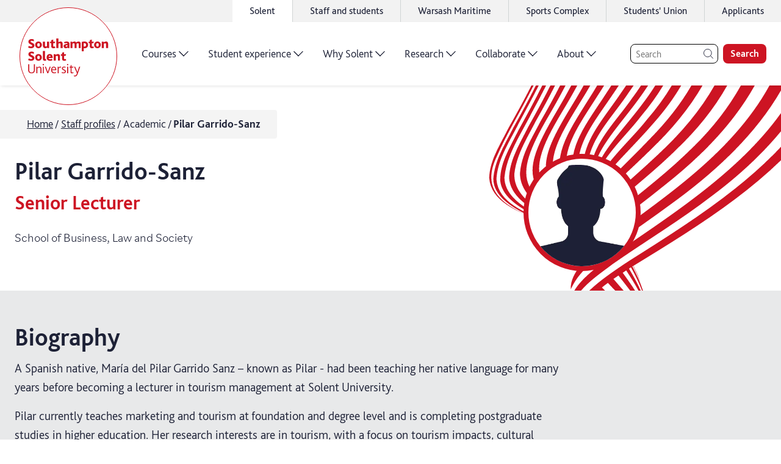

--- FILE ---
content_type: text/css
request_url: https://tags.srv.stackadapt.com/sa.css
body_size: -11
content:
:root {
    --sa-uid: '0-4acfd0d4-5df2-5cc9-6923-16557a0be596';
}

--- FILE ---
content_type: application/javascript; charset=UTF-8
request_url: https://www.solent.ac.uk/_next/static/chunks/7180-201dab3c22da7ab7.js
body_size: 12535
content:
"use strict";(self.webpackChunk_N_E=self.webpackChunk_N_E||[]).push([[7180],{27326:(e,n,i)=>{i.d(n,{$n:()=>c,WI:()=>l,a2:()=>d,mO:()=>a,mc:()=>o,pd:()=>s});var t=i(21626),r=i(88346),o=t.Ay.div.withConfig({componentId:"sc-3862c561-0"})(["position:relative;display:flex;max-width:40rem;"]),a=t.Ay.div.withConfig({componentId:"sc-3862c561-1"})(["position:relative;display:inline-block;width:100%;"]),s=t.Ay.input.withConfig({componentId:"sc-3862c561-2"})(["",""],function(e){var n=e.theme,i=e.$heightType;return(0,t.AH)(["width:100%;height:2.5rem;padding:0 1.5rem;border:"," solid var(--bg-color,",");border-radius:0.5rem;line-height:normal;-webkit-appearance:none;@media ","{height:3.5rem;}&:focus{box-shadow:0 0 0 2pt var(--bg-color,",");outline:0;}",""],n.commonStyles.brandPixel,n.colors.primary.hex,n.breakpoints.large.media,n.colors.interactive.hex,"tall"===i&&(0,t.AH)(["height:3.5rem;@media ","{height:4.25rem;}@media ","{height:4.6rem;}"],n.breakpoints.medium.media,n.breakpoints.large.media))}),c=t.Ay.a.withConfig({componentId:"sc-3862c561-3"})(["",""],function(e){var n=e.theme,i=e.$heightType;return(0,t.AH)(["display:grid;place-items:center;margin-left:0.5rem;width:3.5rem;min-width:2.5rem;background-color:var(--bg-color,",");color:var(--color,",");border:none;border-radius:0.5rem;text-decoration:none;&:hover{cursor:pointer;}@media ","{min-width:3.5rem;}",""],n.colors.interactive.hex,n.colors.interactiveContrast.hex,n.breakpoints.large.media,"tall"===i&&(0,t.AH)(["width:3.5rem;min-width:3.5rem;@media ","{width:4.25rem;min-width:4.25rem;}@media ","{width:4.6rem;min-width:4.6rem;}"],n.breakpoints.medium.media,n.breakpoints.large.media))}),l=(0,t.Ay)(r.Search).withConfig({componentId:"sc-3862c561-4"})(["position:absolute;top:calc(50% - 0.5rem);right:0.75rem;width:1.5rem;height:1.5rem;display:none;"]),d=(0,t.Ay)(r.Search).withConfig({componentId:"sc-3862c561-5"})(["width:70%;height:70%;max-width:2.25rem;max-height:2.25rem;"])},33862:(e,n,i)=>{i.d(n,{A:()=>c});var t=i(67684),r=i(62701),o=i(65699),a=i(37876);i(14232);var s=i(47296);let c=function(e){var n=e.label,i=e.children,c=e.icon,l=e.variant,d=void 0===l?"accentSix":l,m=(0,o._)(e,["label","children","icon","variant"]);return(0,a.jsxs)(s.m,(0,r._)((0,t._)({},m),{$variant:d,children:[n||i,(0,a.jsx)(s.I,{as:c,$variant:d})]}))}},47296:(e,n,i)=>{i.d(n,{I:()=>a,m:()=>o});var t=i(21626),r=i(91460),o=(0,t.Ay)(r.A).withConfig({componentId:"sc-a936f643-0"})(["",""],function(e){var n,i,r,o=e.theme,a=e.$variant;return(0,t.AH)(["position:relative;display:flex;justify-content:space-between;align-items:center;font-size:1.125rem;font-weight:700;white-space:normal;transition:all 200ms ease;&&{border:",";color:",";background:",";&:hover{background:",";color:",";border:",";}}@media ","{font-size:1.25rem;}"],o.elements.buttonIcon[a].border,o.elements.buttonIcon[a].color,o.elements.buttonIcon[a].background,null==(n=o.elements.buttonIcon[a].hover)?void 0:n.background,null==(i=o.elements.buttonIcon[a].hover)?void 0:i.color,null==(r=o.elements.buttonIcon[a].hover)?void 0:r.border,o.breakpoints.large.media)}),a=t.Ay.svg.withConfig({componentId:"sc-a936f643-1"})(["",""],function(e){var n,i=e.theme,r=e.$variant;return(0,t.AH)(["width:1.5rem;min-width:1.5rem;margin-left:1rem;color:",";transition:all 200ms ease;stroke-width:",";",":hover &{color:",";}@media ","{width:2.5rem;min-width:2.5rem;}"],i.elements.buttonIcon[r].color,i.commonStyles.brandPixel,o,null==(n=i.elements.buttonIcon[r].hover)?void 0:n.color,i.breakpoints.large.media)})},59107:(e,n,i)=>{i.d(n,{A:()=>c});var t=i(20294),r=i(37876),o=i(14232),a=i(68584),s=i(27326);let c=function(e){var n=e.placeholder,i=e.search,c=e.className,l=e.label,d=e.showIcon,m=e.name,h=e.autoComplete,g=e.handleValueChange,u=e.heightType,p=void 0===u?"default":u,f=e.themeColor,b=(0,t._)((0,o.useState)(""),2),v=b[0],y=b[1],x=(0,o.useRef)(null),w=a.A.render(i.href,{search:v});return(0,o.useEffect)(function(){"function"==typeof g&&g(v)},[v]),(0,r.jsxs)(s.mc,{style:{"--color":null==f?void 0:f.color,"--bg-color":null==f?void 0:f.backgroundColor},children:[(0,r.jsxs)(s.mO,{className:c,children:[(0,r.jsx)(s.pd,{placeholder:n,value:v,onChange:function(e){return y(e.target.value)},onKeyDown:function(e){if("Enter"===e.key){var n;null==(n=x.current)||n.click()}},name:void 0===m?"search":m,"aria-label":l,autoComplete:h,type:"search",$heightType:p}),(0,r.jsx)(s.WI,{})]}),(0,r.jsx)(s.$n,{"aria-label":i.ariaLabel,href:w,className:"button e-search-input-submit",ref:x,$heightType:p,children:d?(0,r.jsx)(s.a2,{}):"Search"})]})}},59972:(e,n,i)=>{i.d(n,{A:()=>m});var t=i(67684),r=i(62701),o=i(37876);i(14232);var a=i(4405),s=i(92167),c=i(21626),l=c.Ay.h2.withConfig({componentId:"sc-a542b4c1-0"})(["",""],function(e){var n=e.theme;return(0,c.AH)(["font-size:1.125rem;font-weight:400;margin:0 0 1rem;@media ","{font-size:1.25rem;}"],n.breakpoints.medium.media)}),d=c.Ay.div.withConfig({componentId:"sc-a542b4c1-1"})(["",""],function(e){var n=e.theme;return(0,c.AH)(["display:flex;flex-direction:column;align-items:flex-start;gap:1rem;padding-bottom:0.5rem;@media ","{flex-direction:row;gap:2rem;padding-bottom:0;}"],n.breakpoints.medium.media)});let m=function(e){var n=e.modal,i=e.heading,c=e.ukApply,m=e.internationalApply;return(0,o.jsx)(a.A,(0,r._)((0,t._)({},n),{customWidth:"fit-content",children:(0,o.jsxs)(o.Fragment,{children:[(0,o.jsx)(l,{children:i}),(0,o.jsxs)(d,{children:[(0,o.jsx)(s.A,(0,t._)({},c)),(0,o.jsx)(s.A,(0,t._)({},m))]})]})}))}},69594:(e,n,i)=>{i.d(n,{A:()=>c});var t=i(20294),r=i(85993),o=i(37876),a=i(14232),s=function(e){var n=e.disabled,i=e.innerRef,t=e.isSticky,r=e.height,a=e.children;return(0,o.jsx)("div",{ref:i,style:{height:t?r+"px":void 0},"data-is-sticky":!n||void 0,children:a})};let c=function(){var e,n=arguments.length>0&&void 0!==arguments[0]?arguments[0]:{},i=n.defaultSticky,o=n.disabled,c=void 0!==o&&o,l=(0,t._)((0,a.useState)(void 0!==i&&i),2),d=l[0],m=l[1],h=(0,t._)((0,a.useState)(0),2),g=h[0],u=h[1],p=(0,a.useRef)(null),f=(0,a.useRef)(null),b=function(e){return window.scrollY+e.getBoundingClientRect().top},v=function(){if(p.current&&f.current&&!c){var e=window.scrollY,n=b(f.current);(0,r._)(document.querySelectorAll("[data-is-sticky]")).map(function(e){return{top:b(e)}}).some(function(i){return i.top&&e>i.top&&i.top>n})?m(!1):n>window.scrollY?d&&m(!1):n<window.scrollY&&(d||m(!0))}};return(0,a.useEffect)(function(){return window.addEventListener("scroll",v),function(){return window.removeEventListener("scroll",v)}},[d,c]),(0,a.useEffect)(function(){p.current&&0!==p.current.offsetHeight&&u(p.current.offsetHeight)},[null==(e=p.current)?void 0:e.offsetHeight]),{ref:p,isSticky:!c&&d,stickyProps:{disabled:c,innerRef:f,isSticky:d,height:g},Sticky:s}}},76784:(e,n,i)=>{i.d(n,{A:()=>t.A});var t=i(17040)},77180:(e,n,i)=>{i.d(n,{A:()=>nB,D:()=>nX});var t=i(67684),r=i(62701),o=i(20294),a=i(37876),s=i(14232),c=i(46512),l=i(33096),d=i(4103),m=i.n(d),h=i(30915),g=i.n(h),u=i(89099),p=i(45105),f=i.n(p),b=i(77328),v=i.n(b),y=i(18847),x=i.n(y),w=i(27454),k=i.n(w),A=i(76988),C=i(23280),j=i(66401),I=i(91755),_=i(37872),H=(0,i(8106).v)()(function(e){return{isExpanded:!1,toggleIsExpanded(){e(function(e){return{isExpanded:!e.isExpanded}})}}}),S=i(21626),$=i(88346),N=i(91984),z=S.Ay.div.withConfig({componentId:"sc-dc711f02-0"})(["",""],function(e){var n=e.theme,i=e.$variant;return(0,S.AH)(["border:0.125rem solid ",";border-top:none;"],n.components.siteAlert[i].backgroundColour)}),O=S.Ay.button.withConfig({componentId:"sc-dc711f02-1"})(["",""],function(e){var n=e.theme,i=e.$variant;return(0,S.AH)(["background-color:",";color:",";width:100%;border:none;cursor:pointer;@media ","{padding:0 1.5rem;}"],n.components.siteAlert[i].backgroundColour,n.components.siteAlert[i].textColour,n.breakpoints.large.media)}),E=S.Ay.span.withConfig({componentId:"sc-dc711f02-2"})(["",""],function(e){var n=e.theme;return(0,S.AH)(["max-width:100%;width:85.5rem;display:inline-flex;justify-content:flex-start;align-items:center;min-height:2.5rem;position:relative;@media ","{justify-content:center;}"],n.breakpoints.large.media)}),M=S.Ay.svg.withConfig({componentId:"sc-dc711f02-3"})(["flex:0 0 1.875rem;stroke-width:0.125rem;"]),T=S.Ay.span.withConfig({componentId:"sc-dc711f02-4"})(["",""],function(e){var n=e.theme;return(0,S.AH)(["display:block;margin-left:1rem;font-weight:700;padding:0.25rem 3.25rem 0.25rem 0;text-align:left;font-size:1.125rem;max-width:57.75rem;@media ","{text-align:center;font-size:1.25rem;}"],n.breakpoints.large.media)}),L=S.Ay.span.withConfig({componentId:"sc-dc711f02-5"})(["",""],function(e){var n=e.theme;return(0,S.AH)(["position:absolute;top:50%;right:0;height:2.75rem;width:2.75rem;display:flex;justify-content:center;align-items:center;transform:translateY(-50%);&:after{content:'';position:absolute;top:0;left:0;height:100%;width:100%;background:",";opacity:0.3;}"],n.colors.primaryContrast.hex)}),P=(0,S.Ay)($.Chevron).withConfig({componentId:"sc-dc711f02-6"})(["",""],function(e){var n=e.$isExpanded;return(0,S.AH)(["width:1rem;height:1rem;transform:rotate(90deg);transition-duration:0.25s;",""],n&&(0,S.AH)(["transform:rotate(-90deg);"]))}),X=(0,S.Ay)(I.CS.div).withConfig({componentId:"sc-dc711f02-7"})(["overflow:hidden;"]),B=S.Ay.div.withConfig({componentId:"sc-dc711f02-8"})(["",""],function(e){var n=e.theme;return(0,S.AH)(["max-width:68.75rem;padding:0.75rem 1.5rem;margin:0 auto;p:first-of-type{margin-top:0;}p:last-of-type{margin-bottom:0;}@media ","{text-align:center;}"],n.breakpoints.large.media)}),F=(0,S.Ay)(N.A).withConfig({componentId:"sc-dc711f02-9"})(["",""],function(e){var n=e.theme,i=e.$variant;return(0,S.AH)(["margin-top:1rem;color:",";"],n.components.siteAlert[i].linkColour)});let R=function(e){var n=e.id,i=e.icon,c=e.heading,l=e.description,d=e.link,m=e.variant,h=H((0,_.k)(function(e){return{isExpanded:e.isExpanded,toggleIsExpanded:e.toggleIsExpanded}})),g=h.isExpanded,u=h.toggleIsExpanded,p=(0,o._)((0,s.useState)(!!g),2),f=p[0],b=p[1],v=(0,s.useRef)(null),y=(0,I.zh)({height:g&&v.current?"".concat(v.current.scrollHeight,"px"):"0px",onStart:function(){v.current&&g&&(v.current.style.visibility="visible")},onRest:function(){b(!1),v.current&&(g?v.current.style.visibility="visible":v.current.style.visibility="hidden")},config:{duration:250*!f}});return(0,s.useEffect)(function(){var e=function(){v.current&&(v.current.style.height="auto")};if(g)return window.addEventListener("resize",e),function(){window.removeEventListener("resize",e)}},[g]),(0,a.jsxs)(z,{id:n,$variant:m,children:[(0,a.jsx)(O,{$variant:m,onClick:function(){return u()},"aria-label":g?"Close alert":"Open alert","aria-expanded":g,"aria-controls":"site-alert-info",children:(0,a.jsxs)(E,{children:[(0,a.jsx)(M,{as:i}),(0,a.jsx)(T,{children:c}),(0,a.jsx)(L,{children:(0,a.jsx)(P,{$isExpanded:g})})]})}),(0,a.jsx)(X,{id:"site-alert-info",ref:v,style:y,"aria-hidden":!g,role:"region",children:(0,a.jsxs)(B,{children:[l,d&&(0,a.jsx)(F,(0,r._)((0,t._)({},d),{$variant:m}))]})})]})};var Y=i(14050),G=i(31467),D=i(25632),V=i(76784),W=S.Ay.div.withConfig({componentId:"sc-bcfa3525-0"})(["height:2.25rem;background-color:",";display:flex;justify-content:flex-end;"],function(e){return e.theme.colors.secondary.tints[0].hex}),J=S.Ay.div.withConfig({componentId:"sc-bcfa3525-1"})(["min-width:100rem;margin:0 auto;"]),U=S.Ay.nav.withConfig({componentId:"sc-bcfa3525-2"})(["height:100%;"]),q=S.Ay.ul.withConfig({componentId:"sc-bcfa3525-3"})(["list-style:none;padding:0;height:100%;margin:0;display:flex;justify-content:flex-end;"]),Q=S.Ay.li.withConfig({componentId:"sc-bcfa3525-4"})(["",""],function(e){var n=e.theme,i=e.$isActive,t=n.modules.masthead.navItem;return(0,S.AH)(["font-size:1rem;height:100%;margin:0;background:",";display:none;&:not(:last-child){border-right:0.0625rem solid ",";}&:hover{background:",";}"," @media ","{display:block;}"],t.background.neutral,t.borderColor,t.background.hover,i&&(0,S.AH)(["background:",";display:block;"],t.background.active),n.breakpoints.medium.media)}),Z=S.Ay.a.withConfig({componentId:"sc-bcfa3525-5"})(["",""],function(e){var n=e.theme;return(0,S.AH)(["display:flex;align-items:center;justify-content:center;height:100%;width:100%;color:inherit;text-decoration:none;font-size:0.875rem;font-weight:400;padding:0 1.5rem;@media ","{padding:0 1.75rem;font-size:1rem;}"],n.breakpoints.large.media)}),K=(0,S.Ay)(Q).withConfig({componentId:"sc-bcfa3525-6"})(["display:block;"]),ee=S.Ay.button.withConfig({componentId:"sc-bcfa3525-7"})(["border:none;background:transparent;cursor:pointer;margin:0;padding:0.25rem 1.5rem;width:calc(1.75rem + 3rem);height:calc(1.75rem + 0.5rem);"]),en=S.Ay.div.withConfig({componentId:"sc-41424fbb-0"})(["display:block;top:0;right:0;bottom:0;left:0;position:fixed;background-color:rgba(0,0,0,0.5);z-index:1000;"]),ei=S.Ay.div.withConfig({componentId:"sc-41424fbb-1"})(["",""],function(e){var n=e.theme;return(0,S.AH)(["position:fixed;top:0;right:0;left:0;background-color:",";color:",";padding:4.75rem 4rem;z-index:1000;"],n.colors.tertiary.hex,n.colors.secondary.hex)}),et=S.Ay.button.withConfig({componentId:"sc-41424fbb-2"})(["cursor:pointer;background:transparent;border:none;padding:0;margin:0;position:absolute;top:1rem;right:1rem;color:inherit;"]),er=S.Ay.div.withConfig({componentId:"sc-41424fbb-3"})(["font-size:1.5rem;font-weight:200;margin-bottom:2.25rem;"]),eo=S.Ay.ul.withConfig({componentId:"sc-41424fbb-4"})(["list-style:none;padding:0;margin:0;"]),ea=S.Ay.li.withConfig({componentId:"sc-41424fbb-5"})(["&:not(:last-child){margin-bottom:1.5rem;}"]),es=(0,S.Ay)(Z).withConfig({componentId:"sc-41424fbb-6"})(["&&{justify-content:space-between;font-size:1.25rem;font-weight:200;padding:0;}"]),ec=(0,S.Ay)(V.A).withConfig({componentId:"sc-41424fbb-7"})(["width:1.75rem;height:1.75rem;"]);let el=function(e){var n=e.sites,i=e.closeModalFnc;return(0,a.jsxs)(a.Fragment,{children:[(0,a.jsx)(en,{onClick:i}),(0,a.jsxs)(ei,{children:[(0,a.jsx)(et,{onClick:i,children:(0,a.jsx)(ec,{icon:$.Cross})}),(0,a.jsx)(er,{children:"More Solent sites"}),(0,a.jsx)("nav",{children:(0,a.jsx)(eo,{children:n.map(function(e){return(0,a.jsx)(ea,{children:(0,a.jsxs)(es,{href:e.link.href,"aria-label":e.link.ariaLabel,target:"_blank",rel:"noopener nofollow",children:[e.name,(0,a.jsx)(ec,{icon:$.Chevron})]})},e.id)})})})]})]})},ed=function(e){var n=e.sites,i=(0,o._)((0,s.useState)(!1),2),t=i[0],r=i[1],c=(0,S.DP)().breakpoints,l=(0,D.A)(c.medium.value);return(0,s.useEffect)(function(){l&&r(!1)},[l]),(0,a.jsx)(W,{children:(0,a.jsx)(J,{children:(0,a.jsxs)(U,{"aria-label":"Solent websites",children:[(0,a.jsxs)(q,{children:[n.map(function(e){return(0,a.jsx)(Q,{$isActive:e.isActive,children:(0,a.jsx)(Z,{href:e.link.href,"aria-label":e.link.ariaLabel,target:"_blank",rel:"noopener ".concat(e.link.nofollow?"nofollow":""),children:e.name})},e.id)}),!l&&(0,a.jsx)(K,{children:(0,a.jsx)(ee,{onClick:function(){return r(!0)},"aria-label":"View our websites",children:(0,a.jsx)(V.A,{icon:$.More,layout:"fill"})})})]}),t&&(0,a.jsx)(el,{sites:n.filter(function(e){return!e.isActive}),closeModalFnc:function(){return r(!1)}})]})})})};var em=i(55020),eh=i(69594),eg=i(65699),eu=i(59107),ep=i(27326),ef=S.Ay.div.withConfig({componentId:"sc-2f2ae20a-0"})(["",""],function(e){var n=e.theme,i=e.$isOpen;return(0,S.AH)(["position:relative;display:inline-flex;align-items:center;margin-right:",";@media ","{margin-right:1rem;}","{height:2rem;width:auto;font-size:1rem;font-weight:700;padding:0 0.75rem;"," @media ","{padding:0;","}@media ","{padding:0 0.75rem;}}","{position:relative;right:0;top:0;display:block;width:1.5rem;height:1.5rem;"," @media ","{position:absolute;width:1rem;height:1rem;top:50%;transform:translateY(-50%);right:0.5rem;}}","{width:3rem;height:3rem;top:1.3rem;left:1.3rem;}"],i?"1.5rem":"0.5rem","only screen and (min-width: ".concat(81.25,"rem)"),ep.$n,i&&(0,S.AH)(["padding:0 0.75rem;"]),n.breakpoints.medium.media,i&&(0,S.AH)(["padding:0 0.75rem;"]),n.breakpoints.xlarge.media,ep.WI,i&&(0,S.AH)(["position:absolute;width:1rem;height:1rem;top:50%;transform:translateY(-50%);right:0.25rem;"]),n.breakpoints.xlarge.media,ep.a2)}),eb=S.Ay.button.withConfig({componentId:"sc-2f2ae20a-1"})(["width:1.25rem;height:1.25rem;cursor:pointer;margin-right:1rem;border:none;padding:0;line-height:1;background:none;@media ","{width:1.5rem;height:1.5rem;}"],function(e){return e.theme.breakpoints.medium.media}),ev=(0,S.Ay)($.Cross).withConfig({componentId:"sc-2f2ae20a-2"})(["display:block;width:100%;height:100%;"]),ey=(0,S.Ay)(eu.A).withConfig({componentId:"sc-2f2ae20a-3"})(["",""],function(e){var n=e.theme;return(0,S.AH)(["width:11rem;@media ","{width:6.25rem;}@media ","{width:9rem;}@media ","{width:11rem;}","{padding:0.5rem 1.5rem 0.5rem 0.5rem;border:0.06rem solid black;height:2rem;background:",";font-size:1rem;&:focus{box-shadow:none;}}"],n.breakpoints.xlarge.media,"only screen and (min-width: ".concat(78.125,"rem)"),"only screen and (min-width: ".concat(81.25,"rem)"),ep.pd,n.colors.primaryContrast.hex)}),ex=(0,S.Ay)(ep.$n).withConfig({componentId:"sc-2f2ae20a-4"})(["",""],function(e){var n=e.theme;return(0,S.AH)(["border-radius:0.5rem;width:1.5rem;height:3.5rem;cursor:pointer;background-color:transparent;color:",";position:relative;padding:0;margin:0;@media ","{background-color:",";color:",";}"],n.colors.text.hex,n.breakpoints.xlarge.media,n.colors.interactive.hex,n.colors.interactiveContrast.hex)});let ew=function(e){var n=e.isCollapsible,i=void 0!==n&&n,r=e.defaultIsOpen,c=e.handleSearchOpen,l=(0,eg._)(e,["isCollapsible","defaultIsOpen","handleSearchOpen"]),d=(0,o._)((0,s.useState)(void 0!==r&&r),2),m=d[0],h=d[1];return(0,s.useEffect)(function(){"function"==typeof c&&c(m)},[m]),(0,a.jsxs)(ef,{$isOpen:m,children:[i&&m&&(0,a.jsx)(eb,{onClick:function(){return h(!1)},children:(0,a.jsx)(ev,{})}),i&&!m&&(0,a.jsx)(ex,{as:"button",type:"button","aria-label":"Open the search bar",onClick:function(){return h(!0)},children:(0,a.jsx)(ep.WI,{})}),(!i||m)&&(0,a.jsx)("div",{children:(0,a.jsx)(ey,(0,t._)({},l))})]})};var ek=i(92410),eA=i(9880),eC=S.Ay.div.withConfig({componentId:"sc-ebaddd14-0"})(["",""],function(e){var n=e.theme;return(0,S.AH)(["width:100%;overflow:hidden;min-height:6rem;height:100%;position:relative;","{color:",";}","{svg{color:",";}}"],eA.mc,n.colors.tertiary.hex,eA.Tu,n.modules.siteNavigation.background)}),ej=S.Ay.div.withConfig({componentId:"sc-ebaddd14-1"})(["position:absolute;width:100%;height:100%;left:50%;top:50%;transform:translate(-50%,-50%);"]),eI=S.Ay.div.withConfig({componentId:"sc-ebaddd14-2"})(["text-align:center;position:relative;z-index:1;display:flex;align-items:center;justify-content:space-around;height:100%;"]),e_=S.Ay.div.withConfig({componentId:"sc-ebaddd14-3"})(["",""],function(e){var n=e.theme;return(0,S.AH)(["font-family:",";font-size:1.875rem;font-weight:300;line-height:1.1;color:",";"],n.fonts.secondary,function(e){return e.theme.colors.tertiary.hex})});let eH=function(e){var n=e.image,i=e.text,o=e.link;return(0,a.jsxs)(eC,{children:[(0,a.jsx)(ej,{children:(0,a.jsx)(em.A,(0,r._)((0,t._)({alt:""},n),{fill:!0,style:{objectFit:"cover"}}))}),(0,a.jsxs)(eI,{children:[(0,a.jsx)(e_,{children:i}),(0,a.jsx)(N.A,(0,t._)({},o))]})]})};var eS=i(7206),e$=S.Ay.div.withConfig({componentId:"sc-8aa9da-0"})(["",""],function(e){var n=e.theme;return(0,S.AH)(["border-radius:0.75rem;display:flex;background:",";color:",";overflow:hidden;"],n.modules.siteNavigation.background,n.modules.siteNavigation.primaryNavigation.color)}),eN=S.Ay.li.withConfig({componentId:"sc-8aa9da-1"})(["&:not(:last-child){margin-bottom:1rem;}"]),ez=(0,S.Ay)(eS.A).withConfig({componentId:"sc-8aa9da-2"})(["&&{color:inherit;line-height:1.2;text-decoration:none;font-weight:inherit;font-size:inherit;position:relative;display:inline-block;&:hover{text-decoration:underline;text-decoration-thickness:0.05em;}}"]),eO=S.Ay.nav.withConfig({componentId:"sc-8aa9da-3"})(["",""],function(e){var n=e.theme;return(0,S.AH)(["background:",";padding:2.25rem;width:35%;flex:0 0 auto;","{height:2rem;}@media ","{width:30%;}"],n.modules.siteNavigation.primaryNavigation.background,eN,n.breakpoints.huge.media)}),eE=S.Ay.ul.withConfig({componentId:"sc-8aa9da-4"})(["list-style:none;padding:0;margin:0;font-weight:300;font-size:1.25rem;"]),eM=S.Ay.svg.withConfig({componentId:"sc-8aa9da-5"})(["",""],function(e){var n=e.$iconColor;return(0,S.AH)(["display:inline-block;width:2rem;height:2rem;margin-right:1rem;position:relative;transform:translateY(25%);color:",";stroke-width:2;"],n)}),eT=S.Ay.div.withConfig({componentId:"sc-8aa9da-6"})(["",""],function(e){var n=e.theme;return(0,S.AH)(["padding:2.5rem 3rem 8.5rem 2.25rem;color:",";position:relative;width:100%;"],n.modules.siteNavigation.secondaryNavigation.color)}),eL=S.Ay.nav.withConfig({componentId:"sc-8aa9da-7"})(["font-weight:300;width:100%;","{margin-right:4.75rem;}"],ez),eP=S.Ay.p.withConfig({componentId:"sc-8aa9da-8"})(["font-size:1.25rem;font-weight:600;line-height:1rem;margin:0 0 1.5rem;"]),eX=S.Ay.ul.withConfig({componentId:"sc-8aa9da-9"})(["list-style:none;padding:0;margin:0;display:grid;grid-template-columns:repeat(2,1fr);column-gap:0.75rem;@media ","{grid-template-columns:repeat(3,1fr);}"],function(e){return e.theme.breakpoints.huge.media}),eB=S.Ay.span.withConfig({componentId:"sc-8aa9da-10"})(["",""],function(e){var n=e.theme,i=e.$type;return(0,S.AH)(["position:absolute;top:50%;left:calc(100% + 0.5rem);transform:translateY(-50%);border-radius:0.375rem;font-size:1rem;font-weight:600;padding:0.25rem 0.5rem;line-height:1;white-space:nowrap;text-transform:capitalize;background-color:",";"],"trending"===i?n.colors.accents[3].hex:n.colors.accents[4].hex)}),eF=S.Ay.div.withConfig({componentId:"sc-8aa9da-11"})(["position:absolute;bottom:0;left:0;right:0;height:",";"],function(e){return e.$fullHeight?"100%":"6rem"});let eR=function(e){var n=e.label,i=e.primaryNavigation,o=e.secondaryNavigation,s=e.promotion;return(0,a.jsxs)(e$,{children:[(0,a.jsx)(eO,{"aria-label":"".concat(n," main navigation"),children:(0,a.jsx)(eE,{children:i.links.map(function(e){var n=e.label,i=e.id,o=e.icon,s=e.iconColor,c=(0,eg._)(e,["label","id","icon","iconColor"]);return(0,a.jsx)(eN,{children:(0,a.jsxs)(ez,(0,r._)((0,t._)({},c),{children:[(0,a.jsx)(eM,{as:o,$iconColor:s}),n]}))},i)})})}),(0,a.jsxs)(eT,{children:[(0,a.jsxs)(eL,{"aria-label":"".concat(n," secondary navigation"),children:[(0,a.jsx)(eP,{children:o.heading}),(0,a.jsx)(eX,{children:o.links.map(function(e){var n=e.id,i=e.tag,o=e.label,s=(0,eg._)(e,["id","tag","label"]);return(0,a.jsx)(eN,{children:(0,a.jsxs)(ez,(0,r._)((0,t._)({},s),{children:[o,i&&(0,a.jsx)(eB,{$type:i,children:i})]}))},n)})})]}),s&&(0,a.jsx)(eF,{$fullHeight:0===o.links.length,children:(0,a.jsx)(eH,(0,t._)({},s))})]})]})};var eY=S.Ay.nav.withConfig({componentId:"sc-c81b19e1-0"})(["display:block;height:100%;"]),eG=S.Ay.ul.withConfig({componentId:"sc-c81b19e1-1"})(["margin:0;display:flex;list-style:none;padding:0 1rem;position:relative;align-items:center;height:100%;"]),eD=S.Ay.li.withConfig({componentId:"sc-c81b19e1-2"})(["",""],function(e){var n=e.$isOpen,i=e.theme;return(0,S.AH)(["padding:0;margin:0;height:100%;border-bottom:0.1875rem solid transparent;display:flex;justify-content:center;max-height:3.5rem;",""],n&&(0,S.AH)(["border-bottom-color:",";"],i.colors.interactive.hex))}),eV=S.Ay.button.withConfig({componentId:"sc-c81b19e1-3"})(["",""],function(e){var n=e.theme;return(0,S.AH)(["background:transparent;border:none;font-size:1.125rem;cursor:pointer;position:relative;padding:0.5rem 0 0.375rem 0;margin:0 1rem;font-weight:300;","{transform:translateY(0.125rem) rotate(90deg);}@media ","{font-size:1.25rem;}@media ","{margin:0 1.25rem;}"],eW,n.breakpoints.huge.media,n.breakpoints.colossal.media)}),eW=(0,S.Ay)($.Chevron).withConfig({componentId:"sc-c81b19e1-4"})(["width:1rem;height:1rem;margin-left:0.25rem;transform:translateY(0.125rem) rotate(90deg);"]),eJ=S.Ay.span.withConfig({componentId:"sc-c81b19e1-5"})(["",""],function(e){var n=e.theme,i=e.$isOpen,t=e.$index;return(0,S.AH)(["display:block;position:absolute;left:50%;width:1.5rem;height:1.5rem;border-left:1.5rem solid transparent;border-right:1.5rem solid transparent;border-bottom:1.5rem solid ",";transform:translateX(-50%);transition:none;opacity:0;bottom:-3rem;pointer-events:none;",""],0===t?n.modules.siteNavigation.primaryNavigation.background:n.modules.siteNavigation.background,i&&(0,S.AH)(["height:1.5rem;opacity:1;bottom:-2.25rem;transition:all 175ms ease 250ms;"]))}),eU=(0,S.Ay)(I.CS.div).withConfig({componentId:"sc-c81b19e1-6"})(["",""],function(e){var n=e.theme,i=e.$isOpen,t=e.$isSticky;return(0,S.AH)(["position:absolute;display:none;left:50%;top:calc(100% - 2.625rem);width:85vw;max-width:87.5rem;transform-origin:top center;transform:translateX(-50%);z-index:500;padding-top:2rem;"," "," @media ","{left:55%;}"],i&&(0,S.AH)(["display:block;"]),t&&(0,S.AH)(["top:100%;"]),n.breakpoints.huge.media)});let eq=function(e){var n=e.items,i=e.isSticky,r=void 0!==i&&i,c=(0,o._)((0,s.useState)(null),2),l=c[0],d=c[1],m=(0,o._)((0,s.useState)(!1),2),h=m[0],g=m[1],u=(0,ek.A)(l),p=(0,s.useRef)(null),f=(0,I.mX)(n.length,n.map(function(e){return e.id===l?{opacity:1,transform:"perspective(125rem) translateX(-50%) rotateX(0deg)"}:{opacity:.5,transform:"perspective(125rem) translateX(-50%) rotateX(-5deg)"}})),b=(0,I.mX)(n.length,n.map(function(e){return e.id===l?{opacity:1,transform:"translateX(-50%) rotateX(0deg)"}:{opacity:1,transform:"translateX(-52.5%) rotateX(0deg)"}})),v=(0,I.mX)(n.length,n.map(function(e){return e.id===l?{opacity:1,transform:"translateX(-50%) rotateX(0deg)"}:{opacity:1,transform:"translateX(-47.5%) rotateX(0deg)"}}));(0,s.useEffect)(function(){var e=function(e){var n;!e.target||(null==(n=p.current)?void 0:n.contains(e.target))||(g(!1),d(null))};return window.addEventListener("click",e),function(){return window.removeEventListener("click",e)}},[]);var y=function(e){l===e&&h?(g(!1),d(null)):(g(!0),d(e))};return(0,a.jsx)(eY,{onClick:function(e){"A"===e.target.nodeName&&(g(!1),d(null))},"aria-label":"Main site",children:(0,a.jsx)(eG,{ref:p,children:n.map(function(e,i){var o=e.id===l,s=n.findIndex(function(e){return e.id===u})<i?"left":"right";return(0,a.jsxs)(eD,{$isOpen:o,onMouseOver:function(){return!h&&d(e.id)},onMouseOut:function(e){var n,i;return!h&&p.current&&!((n=p.current)!==(i=e.relatedTarget)&&n.contains(i))&&d(null)},children:[(0,a.jsxs)(eV,{onClick:function(){return y(e.id)},type:"button",children:[e.name,(0,a.jsx)(eW,{}),(0,a.jsx)(eJ,{$isOpen:o,$index:i})]}),(0,a.jsx)(eU,{$isOpen:o,$isSticky:r,style:null===u?f[i]:"left"===s?b[i]:v[i],children:(0,a.jsx)(eR,(0,t._)({},e.subnavigation))})]},e.id)})})})};var eQ=S.Ay.div.withConfig({componentId:"sc-7645c1ac-0"})(["position:relative;height:3.75rem;width:100%;display:flex;align-items:center;justify-content:center;"]),eZ=(0,S.Ay)(N.A).withConfig({componentId:"sc-7645c1ac-1"})(["",""],function(e){var n=e.theme;return(0,S.AH)(["position:relative;color:",";line-height:1.2;font-weight:700;"],n.modules.siteNavigation.secondaryNavigation.color)});let eK=function(e){var n=e.image,i=e.text,o=e.link;return(0,a.jsxs)(eQ,{children:[(0,a.jsx)(em.A,(0,r._)((0,t._)({alt:""},n),{fill:!0,style:{objectFit:"cover"}})),(0,a.jsx)(eZ,(0,r._)((0,t._)({},o),{label:void 0,children:i}))]})};var e0=(0,S.Ay)(I.CS.div).withConfig({componentId:"sc-7b4c8cba-0"})(["",""],function(e){var n=e.theme;return(0,S.AH)(["position:absolute;left:0;width:100%;border-radius:0 0.75rem 0.75rem 0;display:flex;flex-direction:column;color:",";overflow:hidden;height:100%;"],n.modules.siteNavigation.primaryNavigation.color)}),e1=S.Ay.button.withConfig({componentId:"sc-7b4c8cba-1"})(["",""],function(e){var n=e.theme;return(0,S.AH)(["background-color:",";border:none;padding:1rem 1rem 1rem calc(1rem + 2.25rem);color:inherit;text-align:left;font-weight:600;position:relative;margin:0;-webkit-apparence:none;&:hover{text-decoration:underline;}"],n.modules.siteNavigation.backButton.background)}),e5=(0,S.Ay)($.Chevron).withConfig({componentId:"sc-7b4c8cba-2"})(["position:absolute;width:1.25rem;height:1.25rem;left:1.75rem;top:50%;transform:translate(-50%,-50%) rotate(180deg);transition:left 200ms ease;",":hover &{left:2rem;}"],e1),e2=S.Ay.div.withConfig({componentId:"sc-7b4c8cba-3"})(["",""],function(e){var n=e.theme;return(0,S.AH)(["position:relative;height:100%;background:",";@media ","{display:flex;overflow:auto;}"],n.modules.siteNavigation.primaryNavigation.background,n.breakpoints.medium.media)}),e7=(0,S.Ay)(I.CS.div).withConfig({componentId:"sc-7b4c8cba-4"})(["",""],function(e){var n=e.theme;return(0,S.AH)(["position:absolute;top:0;bottom:0;left:0;z-index:1;max-height:100%;background:inherit;padding:1.5rem 1rem;width:100%;overflow-y:auto;@media ","{position:relative;width:50%;}"],n.breakpoints.medium.media)}),e6=S.Ay.ul.withConfig({componentId:"sc-7b4c8cba-5"})(["list-style:none;padding:0;margin:0;font-weight:600;font-size:1.125rem;"]),e4=S.Ay.li.withConfig({componentId:"sc-7b4c8cba-6"})(["&:not(:last-child){margin-bottom:1rem;}"]),e3=S.Ay.svg.withConfig({componentId:"sc-7b4c8cba-7"})(["",""],function(e){var n=e.$iconColor;return(0,S.AH)(["display:inline-block;width:1.5rem;height:1.25rem;margin-right:0.75rem;position:relative;transform:translateY(25%);color:",";stroke-width:2;"],n)}),e8=S.Ay.button.withConfig({componentId:"sc-7b4c8cba-8"})(["",""],function(e){var n=e.theme;return(0,S.AH)(["border-radius:0.75rem;color:inherit;padding:0.75rem;width:100%;text-align:left;margin-top:1.5rem;font-size:1rem;position:relative;background:",";border:0.0625rem solid #575757;@media ","{display:none;}"],n.modules.siteNavigation.secondaryNavigation.button.background,n.breakpoints.medium.media)}),e9=(0,S.Ay)($.Chevron).withConfig({componentId:"sc-7b4c8cba-9"})(["position:absolute;right:0.75rem;top:50%;transform:translateY(-50%);width:1.25rem;height:1.25rem;transition:right 200ms ease;",":hover &{right:0.25rem;}"],e8),ne=(0,S.Ay)(e7).withConfig({componentId:"sc-7b4c8cba-10"})(["background:",";"],function(e){return e.theme.modules.siteNavigation.background}),nn=S.Ay.p.withConfig({componentId:"sc-7b4c8cba-11"})(["",""],function(e){var n=e.theme;return(0,S.AH)(["font-size:1.125rem;font-weight:600;line-height:1.5;margin:0 0 1.5rem;color:",";"],n.modules.siteNavigation.secondaryNavigation.color)}),ni=S.Ay.ul.withConfig({componentId:"sc-7b4c8cba-12"})(["",""],function(e){var n=e.theme;return(0,S.AH)(["list-style:none;padding:0;margin:0;font-size:1rem;color:",";","{margin-right:4.25rem;text-decoration:underline;}"],n.modules.siteNavigation.secondaryNavigation.color,ez)}),nt=(0,S.Ay)(eB).withConfig({componentId:"sc-7b4c8cba-13"})(["font-size:0.875rem;"]),nr=function(e){return e.PRIMARY="primary",e.SECONDARY="secondary",e}(nr||{});let no=function(e){var n=e.closeFnc,i=e.label,c=e.primaryNavigation,l=e.promotion,d=e.secondaryNavigation,m=(0,o._)((0,s.useState)("primary"),2),h=m[0],g=m[1],u=(0,S.DP)().breakpoints,p=(0,D.A)(u.medium.value),f=(0,I.pn)(p||"secondary"===h,{from:{left:"100%"},enter:{left:"0%"},leave:{left:"100%"},config:{tension:135,friction:20}});return(0,a.jsxs)(e0,{children:[(0,a.jsxs)(e1,{onClick:function(){return"primary"===h?n():g("primary")},"aria-label":"Go back",children:[(0,a.jsx)(e5,{}),i]}),(0,a.jsxs)(e2,{children:["primary"===h&&(0,a.jsxs)(e7,{children:[(0,a.jsx)("nav",{"aria-label":"".concat(i," main navigation"),children:(0,a.jsx)(e6,{children:c.links.map(function(e){var n=e.label,i=e.id,o=e.icon,s=e.iconColor,c=(0,eg._)(e,["label","id","icon","iconColor"]);return(0,a.jsx)(e4,{children:(0,a.jsxs)(ez,(0,r._)((0,t._)({},c),{children:[(0,a.jsx)(e3,{as:o,$iconColor:s}),n]}))},i)})})}),(0,a.jsxs)(e8,{onClick:function(){return g("secondary")},"aria-label":"View more ".concat(i," links"),children:["More",(0,a.jsx)(e9,{})]})]}),f(function(e,n){return n&&(0,a.jsx)(ne,{style:e,"aria-hidden":!n,children:(0,a.jsxs)("nav",{children:[(0,a.jsx)(nn,{"aria-label":"".concat(i," secondary navigation"),children:d.heading}),(0,a.jsx)(ni,{children:d.links.map(function(e){var n=e.id,i=e.tag,o=e.label,s=(0,eg._)(e,["id","tag","label"]);return(0,a.jsx)(e4,{children:(0,a.jsxs)(ez,(0,r._)((0,t._)({},s),{children:[o,i&&(0,a.jsx)(nt,{$type:i,children:i})]}))},n)})})]})})})]}),l&&(0,a.jsx)(eK,(0,t._)({},l))]})};var na=S.Ay.button.withConfig({componentId:"sc-93676580-0"})(["--width:","rem;background:none;border:none;cursor:pointer;line-height:1;padding:0;display:flex;flex-direction:column;justify-content:space-between;width:var(--width);height:","rem;transition:all 200ms ease;",""],1.5,1.25,function(e){var n=e.theme,i=e.$isOpen;return(0,S.AH)(["span{width:var(--width);height:0.125rem;background:",";transition:all 250ms ease;}",""],n.colors.tertiary.hex,i&&(0,S.AH)(["margin:0 0.25rem;width:","rem;span{width:","rem;&:nth-child(1){transform:rotate(44deg);transform-origin:center left;}&:nth-child(2){opacity:0;}&:nth-child(3){transform:rotate(-44deg);transform-origin:center left;}}"],1.25,Math.floor(10*Math.sqrt(3.125))/10))}),ns=(0,S.Ay)(I.CS.div).withConfig({componentId:"sc-93676580-1"})(["",""],function(e){var n=e.theme,i=e.$isSubnavigationOpen;return(0,S.AH)(["background:",";color:",";border-radius:0 0.75rem 0.75rem 0;display:flex;z-index:100;overflow:hidden;position:absolute;top:100%;width:100%;max-width:calc(100vw - 1.25rem);left:0;height:",";@media ","{height:",";@media (min-height:56.25rem){height:",";}}"],n.colors.tertiary.hex,n.colors.secondary.hex,i?"70vh":"auto",n.breakpoints.medium.media,i?"75vh":"auto",i?"55vh":"auto")}),nc=S.Ay.nav.withConfig({componentId:"sc-93676580-2"})(["",""],function(e){var n=e.theme;return(0,S.AH)(["display:flex;padding:2.25rem 1.5rem 3rem 1.125rem;flex-direction:column;justify-content:center;width:100%;position:relative;@media ","{width:50%;}"],n.breakpoints.medium.media)}),nl=S.Ay.ul.withConfig({componentId:"sc-93676580-3"})(["list-style:none;padding:0;max-height:100%;overflow:auto;margin:0;"]),nd=S.Ay.li.withConfig({componentId:"sc-93676580-4"})(["",""],function(e){var n=e.theme;return(0,S.AH)(["display:flex;flex-direction:column;justify-content:space-between;font-size:1.125rem;direction:ltr;text-align:left;font-weight:700;&:not(:last-child){padding-bottom:1.5rem;}@media ","{&:not(:last-child){padding-bottom:2.25rem;}}"],n.breakpoints.medium.media)}),nm=S.Ay.button.withConfig({componentId:"sc-93676580-5"})(["cursor:pointer;display:flex;justify-content:space-between;width:100%;user-select:none;position:relative;background:transparent;padding:0;border:none;color:inherit;font-size:inherit;"]),nh=(0,S.Ay)($.Chevron).withConfig({componentId:"sc-93676580-6"})(["position:absolute;top:50%;right:0;transform:translateY(-50%);transition:all 250ms ease;width:1.25rem;height:1.25rem;"]),ng=(0,S.Ay)(I.CS.div).withConfig({componentId:"sc-93676580-7"})(["position:absolute;top:0;left:0;right:0;width:100%;height:100%;"]);let nu=function(e){var n=e.items,i=(0,o._)((0,s.useState)(null),2),c=i[0],l=i[1],d=(0,o._)((0,s.useState)(!1),2),m=d[0],h=d[1],g=(0,s.useRef)(null),u=(0,s.useRef)([]),p=n.find(function(e){return e.id===c}),f=(0,I.pn)(m,{from:{left:"-105%"},enter:{left:"0%"},leave:{left:"-105%"},config:{tension:200,friction:30}}),b=(0,I.pn)(p,{from:{left:"100%"},enter:{left:"0%"},leave:{left:"100%"},config:{tension:140,friction:20}}),v=function(e){"A"===e.target.nodeName&&(h(!1),l(null))},y=function(e){c===e?l(null):l(e)};return(0,s.useEffect)(function(){m||l(null)},[m]),(0,a.jsxs)("div",{children:[(0,a.jsxs)(na,{onClick:function(){h(!m)},type:"button","aria-label":"".concat(m?"Close":"Open"," the site menu"),$isOpen:m,children:[(0,a.jsx)("span",{}),(0,a.jsx)("span",{}),(0,a.jsx)("span",{})]}),f(function(e,i){return i&&(0,a.jsxs)(ns,{style:e,$isSubnavigationOpen:!!p,onClick:v,children:[!p&&(0,a.jsx)(nc,{children:(0,a.jsx)(nl,{$isOpen:null!==c,ref:g,children:n.map(function(e,n){return(0,a.jsx)(nd,{ref:function(e){u.current[n]=e},children:(0,a.jsxs)(nm,{onClick:function(){return y(e.id)},type:"button",children:[e.name,(0,a.jsx)(nh,{$isOpen:c===e.id})]})},e.id)})})}),b(function(e,n){return n&&(0,a.jsx)(ng,{style:e,children:(0,a.jsx)(no,(0,r._)((0,t._)({},n.subnavigation),{closeFnc:function(){return l(null)}}))})})]})})]})};var np=S.Ay.div.withConfig({componentId:"sc-467aadb1-0"})(["height:100%;display:flex;flex-direction:row-reverse;align-items:center;"]),nf=S.Ay.div.withConfig({componentId:"sc-467aadb1-1"})(["",""],function(e){var n=e.theme,i=e.$isSticky,t=e.$isSearchOpen;return(0,S.AH)(["position:absolute;width:6.5rem;height:6.5rem;top:50%;left:4rem;transform:translate(-50%,-50%);transition:all 0.3s ease;"," @media ","{top:50%;","}"," @media ","{width:10rem;height:10rem;position:relative;transform:none;top:0.25rem;left:1rem;","}"],i&&(0,S.AH)(["top:-0.9rem;transform:translateX(-50%);"]),n.breakpoints.smallLarge.media,i&&(0,S.AH)(["top:-0.9rem;transform:translateX(-50%);"]),t&&(0,S.AH)(["display:none;@media ","{display:block;}"],n.breakpoints.medium.media),n.breakpoints.xlarge.media,i&&(0,S.AH)(["top:1rem;width:6.5rem;height:6.5rem;"]))}),nb=(0,S.Ay)(eS.A).withConfig({componentId:"sc-467aadb1-2"})(["display:inline-block;width:100%;height:100%;"]),nv=S.Ay.div.withConfig({componentId:"sc-467aadb1-3"})(["",""],function(e){var n=e.theme;return(0,S.AH)(["display:inline-flex;height:100%;background-color:",";"],n.modules.topBar.background)}),ny=S.Ay.div.withConfig({componentId:"sc-467aadb1-4"})(["",""],function(e){var n=e.theme,i=e.$isVisible;return(0,S.AH)(["height:100%;align-items:center;display:",";@media ","{margin-left:initial;}"],i?"flex":"none",n.breakpoints.xlarge.media)}),nx=S.Ay.div.withConfig({componentId:"sc-467aadb1-5"})(["",""],function(e){var n=e.theme;return(0,S.AH)(["display:flex;height:100%;transform:translateX(-50%);display:none;@media ","{display:flex;}@media ","{transform:translateX(0%);}"],n.breakpoints.smallLarge.media,n.breakpoints.xlarge.media)}),nw=S.Ay.div.withConfig({componentId:"sc-467aadb1-6"})(["",""],function(e){var n=e.theme;return(0,S.AH)(["z-index:1;@media ","{padding:0 0.5rem 0 0.75rem;}"],n.breakpoints.medium.media)}),nk=S.Ay.div.withConfig({componentId:"sc-467aadb1-7"})(["",""],function(e){var n=e.theme,i=e.$isSticky;return(0,S.AH)(["background-color:",";",""],n.modules.topBar.background,!i&&(0,S.AH)(["box-shadow:",";"],n.modules.siteNavigation.boxShadow))}),nA=S.Ay.div.withConfig({componentId:"sc-467aadb1-8"})(["",""],function(e){var n=e.theme;return(0,S.AH)(["display:none;@media ","{max-width:100rem;width:100%;margin:0 auto;background-color:",";display:block;}"],n.breakpoints.xlarge.media,n.modules.topBar.background)}),nC=S.Ay.div.withConfig({componentId:"sc-467aadb1-9"})(["",""],function(e){var n=e.theme;return(0,S.AH)(["background-color:",";box-shadow:",";@media ","{display:none;}"],n.modules.topBar.background,n.modules.siteNavigation.boxShadow,n.breakpoints.xlarge.media)}),nj=S.Ay.div.withConfig({componentId:"sc-467aadb1-10"})(["",""],function(e){var n=e.theme;return(0,S.AH)(["display:flex;width:100%;max-width:100rem;margin:0 auto;justify-content:space-between;align-items:center;@media ","{justify-content:space-between;}"],n.breakpoints.xlarge.media)}),nI=S.Ay.div.withConfig({componentId:"sc-467aadb1-11"})(["",""],function(e){var n=e.theme,i=e.$isSticky;return(0,S.AH)(["display:flex;height:5rem;width:100%;padding:0 1rem;background-color:",";justify-content:",";position:relative;z-index:999;"," @media ","{height:6.5rem;","}"],n.modules.topBar.background,i?"space-between":"flex-end",i&&(0,S.AH)(["box-shadow:",";transition:height 300ms ease,background 250ms ease;position:fixed;top:0;height:3.5rem;left:0;flex-direction:row-reverse;padding-left:50%;@media ","{flex-direction:row;padding-left:0;}"],n.modules.siteNavigation.boxShadow,n.breakpoints.xlarge.media),n.breakpoints.xlarge.media,i&&(0,S.AH)(["height:3.25rem;"]))});let n_=function(e){var n=e.logo,i=e.button,c=e.shortLabel,l=e.siteNavigation,d=(0,o._)((0,s.useState)(!1),2),m=d[0],h=d[1],g=(0,o._)((0,s.useState)(!1),2),u=g[0],p=g[1],f=(0,S.DP)().breakpoints,b=(0,D.A)(f.xlarge.value),v=(0,D.A)(320,{type:"height"}),y=(0,eh.A)({disabled:!v}),x=y.ref,w=y.isSticky,k=y.Sticky,A=y.stickyProps;(0,s.useEffect)(function(){p(!0)},[]);var C=u?(0,a.jsx)(ny,{$isVisible:!w,children:(0,a.jsx)(ew,{placeholder:"Search",label:"Search",search:{href:"/search?search={{search}}",ariaLabel:"search"},name:"Site search",isCollapsible:w||!b,handleSearchOpen:function(e){return h(e)}})}):null,j=(0,a.jsx)(nf,{$isSticky:w,$isSearchOpen:m,children:(0,a.jsx)(nb,(0,r._)((0,t._)({},n.link),{prefetch:!1,children:w?(0,a.jsx)(em.A,(0,r._)((0,t._)({},n.image.sticky),{fill:!0,style:{objectFit:"contain"},priority:!0})):(0,a.jsx)(em.A,(0,r._)((0,t._)({},n.image.default),{fill:!0,style:{objectFit:"contain"},priority:!0}))}))});return(0,a.jsx)(k,(0,r._)((0,t._)({},A),{children:(0,a.jsxs)("div",{ref:x,children:[(0,a.jsx)(nk,{$isSticky:w,children:(0,a.jsx)(nA,{children:(0,a.jsx)(nI,{$isSticky:w,className:"m-topbar",children:(0,a.jsxs)(nj,{children:[j,(0,a.jsx)(eq,(0,r._)((0,t._)({},l),{isSticky:w})),(0,a.jsxs)(nv,{children:[C,w&&(0,a.jsx)(nx,{children:(0,a.jsx)(N.A,(0,t._)({},i))})]})]})})})}),(0,a.jsx)(nC,{children:(0,a.jsx)(nj,{children:(0,a.jsxs)(nI,{$isSticky:w,className:"m-topbar",children:[(0,a.jsxs)(np,{children:[(0,a.jsx)(nw,{children:(0,a.jsx)(nu,(0,t._)({},l))}),C]}),j,w&&(0,a.jsx)(nx,{children:(0,a.jsx)(N.A,(0,r._)((0,t._)({},i),{label:c}))})]})})})]})}))};var nH=i(27731),nS=i(92723),n$=i(92167),nN=i(59972),nz=S.Ay.div.withConfig({componentId:"sc-b6d3d07f-0"})(["",""],function(e){var n=e.theme;return(0,S.AH)(["position:relative;background:transparent linear-gradient( 270deg,"," 0%,"," 100% ) 0% 0% no-repeat padding-box;border-bottom:"," solid ",";width:100%;overflow:hidden;padding:0.75rem 0;"],n.colors.campaigns.clearing.primary.hex,n.colors.accents[30].hex,n.commonStyles.brandPixel,n.colors.campaigns.clearing.primaryContrast.hex)}),nO=S.Ay.div.withConfig({componentId:"sc-b6d3d07f-1"})(["",""],function(e){var n=e.theme;return(0,S.AH)(["display:flex;justify-content:space-between;gap:1.5rem;@media ","{padding-left:10rem;}@media ","{padding-left:7rem;}@media ","{padding-left:2rem;}"],n.breakpoints.xlarge.media,n.breakpoints.huge.media,n.breakpoints.giant.media)}),nE=S.Ay.ul.withConfig({componentId:"sc-b6d3d07f-2"})(["list-style:none;display:flex;flex-direction:row;align-items:center;gap:1rem;padding:0;margin:0;li:last-of-type{display:flex;span,a{white-space:nowrap;font-weight:bold;text-decoration:underline;color:",";padding:0.75rem 0.5rem;font-size:1.125rem;align-self:center;}}"],function(e){return e.theme.colors.campaigns.clearing.primaryContrast.hex}),nM=S.Ay.div.withConfig({componentId:"sc-b6d3d07f-3"})(["display:flex;align-items:center;"]),nT=S.Ay.p.withConfig({componentId:"sc-b6d3d07f-4"})(["",""],function(e){var n=e.theme;return(0,S.AH)(["font-size:0.875rem;line-height:1.2;margin:0;font-weight:900;font-family:",";font-style:italic;color:",";@media ","{font-size:1.25rem;}@media ","{font-size:1.5rem;}"],n.fonts.secondary,n.colors.campaigns.clearing.primaryContrast.hex,n.breakpoints.medium.media,n.breakpoints.xlarge.media)}),nL=S.Ay.li.withConfig({componentId:"sc-b6d3d07f-5"})(["",""],function(e){var n=e.theme;return(0,S.AH)(["display:none;@media ","{display:list-item;}"],n.breakpoints.large.media)});S.Ay.div.withConfig({componentId:"sc-b6d3d07f-6"})(["",""],function(e){var n=e.theme;return(0,S.AH)(["display:flex;flex-direction:row;gap:1rem;@media ","{gap:5rem;}"],n.breakpoints.medium.media)});let nP=function(e){var n=e.enableBanner,i=e.isClearingOpen,c=e.clearingStatusTextOpen,l=e.clearingStatusTextClosed,d=e.contactLinks,m=e.highlightedCTA,h=e.preClearingCTA,g=e.enableApplicationModal,u=e.applyModal,p=(0,o._)((0,s.useState)(!1),2),f=p[0],b=p[1],v=function(){nX.open()};return n?(0,a.jsx)(nz,{id:"clearing-banner",children:(0,a.jsx)(nS.A,{children:(0,a.jsx)(nS.f,{align:"center",children:(0,a.jsxs)(nO,{children:[(0,a.jsx)(nM,{children:(0,a.jsx)(nT,{children:i?c:l})}),i?(0,a.jsxs)(nE,{children:[d.map(function(e,n){return(0,a.jsx)(nL,{children:(0,a.jsx)(n$.A,(0,r._)((0,t._)({},e),{onClick:0===n&&g?function(){return b(!0)}:1===n?v:void 0}))},e.id)}),(0,a.jsx)("li",{children:(0,a.jsx)("span",{className:"mediahawkNumber9159 mhMobile",children:m.label})},m.id),g&&(0,a.jsx)(nN.A,(0,r._)((0,t._)({},u),{modal:{id:"clearing-apply",isVisible:f,closeFnc:function(){return b(!1)}}}))]}):(0,a.jsx)(n$.A,(0,t._)({},h))]})})})}):null};var nX=void 0;let nB=function(e){var n=e.children,d=e.logo,h=e.initialData||{},p=h.siteNavigation,b=h.siteFooter,y=h.clearingBanner,w=h.siteAlert,I=(0,u.useRouter)(),_=I.isPreview,H=I.pathname,S=(0,o._)((0,s.useState)(!1),2),$=S[0],N=S[1];(0,C.A)(),(0,s.useEffect)(function(){N("true"===g().parse(window.location.search,{ignoreQueryPrefix:!0}).testMode)},[]);var z=function(e){return(0,s.useMemo)(function(){return x()(function(){return Promise.resolve().then(i.t.bind(i,88346,19)).then(function(n){return n[e]})},{loadableGenerated:{webpack:function(){return[88346]}}})},[])};return(0,a.jsxs)(a.Fragment,{children:[(0,a.jsx)(v(),{children:(0,a.jsx)("link",{rel:"preconnect",href:"//www.google-analytics.com"})}),(0,a.jsx)(j.A,{}),!$&&(0,a.jsxs)(a.Fragment,{children:[w&&(0,a.jsx)(R,{id:w.sys.id||w.heading,icon:x()(function(){return Promise.resolve().then(i.t.bind(i,88346,19)).then(function(e){return e[w.icon.name]})},{loadableGenerated:{webpack:function(){return[88346]}}}),heading:w.heading,description:k()(w.description),link:w.link.label&&w.link.link?(0,r._)((0,t._)({},l.A.link(w.link)),{href:w.link.link}):void 0,variant:w.variant}),p&&(0,a.jsxs)(a.Fragment,{children:[(0,a.jsx)(ed,{sites:p.masthead.map(function(e){return{id:m()(e.link.label,{lower:!0}),link:(0,r._)((0,t._)({},l.A.link(e.link)),{nofollow:e.nofollow}),name:e.link.label,isActive:e.currentWebsite}})}),(0,a.jsx)(n_,{logo:{image:{default:{src:"white"===(void 0===d?"white":d)?"/graphics/logo/logo-white.svg":"/graphics/logo/logo.svg",alt:"Southampton Solent University logo"},sticky:{src:"/graphics/logo/logo-white.svg",alt:"Southampton Solent University logo"}},link:{ariaLabel:"Solent",href:"/"}},button:{href:"https://www.solent.ac.uk/open-days",label:"Book an open day",ariaLabel:"Book on to one of our open day events"},shortLabel:"Open days",siteNavigation:{items:p.navigationGroups.map(function(e){return{id:e.sys.id,name:e.heading,subnavigation:{label:e.heading,primaryNavigation:{links:e.primaryItems.map(function(e){return(0,r._)((0,t._)({},l.A.link(e)),{id:m()(e.label,{lower:!0}),icon:x()(function(){return Promise.resolve().then(i.t.bind(i,88346,19)).then(function(n){return n[e.icon.name]})},{loadableGenerated:{webpack:function(){return[88346]}}}),iconColor:l.A.getThemeColour(e.iconColor)})})},secondaryNavigation:{heading:e.secondaryHeading,links:e.secondaryItems.map(function(e){return(0,r._)((0,t._)({},l.A.link(e)),{id:m()(e.label,{lower:!0}),tag:(null==e?void 0:e.tag)||void 0})})},promotion:e.promotionalIsEnabled&&e.promotionalLink.length>0?{image:l.A.image(e.promotionalImage),text:e.promotionalHeading,link:l.A.link(e.promotionalLink[0])}:void 0}}})}})]}),(y&&y.enableBanner2024||y&&y.enableBannerClearingPage2024&&"/clearing"===H)&&(0,a.jsx)(nP,{enableBanner:!0,isClearingOpen:y.isClearingOpen,clearingStatusTextOpen:y.clearingStatusText,clearingStatusTextClosed:y.clearingStatusTextClosed,contactLinks:y.contactLinks.map(function(e){return(0,r._)((0,t._)({},l.A.link(e)),{id:e.link.sys.id,variant:"primaryOutline",icon:z(e.icon.name),onClick:void 0})}),highlightedCTA:(0,r._)((0,t._)({},l.A.link(y.highlightedCTA)),{id:y.highlightedCTA.link.sys.id,icon:z(y.highlightedCTA.icon.name),variant:"siteBanner",onClick:void 0}),preClearingCTA:(0,r._)((0,t._)({},"/clearing"===H?(0,r._)((0,t._)({},l.A.link(y.preClearingCTA)),{href:"#iframeForm"}):(0,t._)({},l.A.link(y.preClearingCTA))),{id:y.preClearingCTA.link.sys.id,icon:z(y.preClearingCTA.icon.name),variant:"siteBanner",onClick:void 0}),enableApplicationModal:y.enableApplicationModal,applyModal:{heading:y.applicationModal.heading,ukApply:(0,r._)((0,t._)({},l.A.link(y.applicationModal.ukStudents)),{variant:"default",icon:x()(function(){return Promise.resolve().then(i.t.bind(i,88346,19)).then(function(e){return e[y.applicationModal.ukStudents.icon.name]})},{loadableGenerated:{webpack:function(){return[88346]}}}),onClick:void 0}),internationalApply:(0,r._)((0,t._)({},l.A.link(y.applicationModal.internationalStudents)),{variant:"default",icon:x()(function(){return Promise.resolve().then(i.t.bind(i,88346,19)).then(function(e){return e[y.applicationModal.internationalStudents.icon.name]})},{loadableGenerated:{webpack:function(){return[88346]}}}),onClick:void 0})}})]}),n,(0,a.jsx)(Y.A,{}),_&&(0,a.jsx)(G.A,{}),!$&&b&&(0,a.jsx)(nH.A,{socialLinks:Object.fromEntries(b.socialLinks.map(function(e){return[e.socialMediaType,e.link]})),awards:b.corporateAwards.map(function(e){return{image:l.A.image(e.image),link:l.A.link(e),id:(0,c.Ak)()}}),navigation:b.footerNavigationGroups.map(function(e){return{label:e.heading,items:e.items.map(function(e){return(0,r._)((0,t._)({},l.A.link(e)),{id:m()(e.label,{lower:!0})})})}}),governanceNavigation:b.governanceLinks.map(function(e){return(0,r._)((0,t._)({},l.A.link(e)),{id:m()(e.label,{lower:!0})})})}),(0,a.jsx)(A.GoogleTagManager,{gtmId:"GTM-TS9QG9"}),(0,a.jsx)(f(),{id:"script-landbot",strategy:"lazyOnload",src:"https://static.landbot.io/landbot-3/landbot-3.0.0.js",onLoad:function(){(nX=new window.Landbot.Livechat({configUrl:"https://storage.googleapis.com/landbot.pro/v3/H-1454814-B2S89CZLN6I36RVZ/index.json"})).core.events.on("widget_open",function(){window.localStorage.setItem("landbot_open_status",JSON.stringify("true"))}),nX.core.events.on("widget_close",function(){window.localStorage.setItem("landbot_open_status",JSON.stringify("false"))});var e=window.localStorage.getItem("landbot_open_status")||void 0;e&&"true"===JSON.parse(e)&&nX.core.events.on("load",function(){nX.open()})}})]})}},92167:(e,n,i)=>{i.d(n,{A:()=>h});var t=i(67684),r=i(62701),o=i(65699),a=i(37876);i(14232);var s=i(21626),c=i(5269),l=i(33862),d=i(47296),m=(0,s.Ay)(l.A).withConfig({componentId:"sc-288d4f88-0"})(["",""],function(e){var n=e.theme,i=e.$variant;return(0,s.AH)(["&&{font-size:1rem;display:inline-flex;flex-direction:row-reverse;justify-content:center;background:",";color:",";border-radius:0.25rem;padding:0.75rem 0.5rem 0.75rem 0.125rem;height:2rem;gap:0.25rem;border:"," solid ",";@media ","{font-size:1.125rem;padding:0.75rem 0.75rem 0.75rem 0.25rem;gap:0.375rem;height:2.5rem;}","{color:",";width:auto;height:1.25rem;margin-left:0;stroke-width:0.125rem;}&:hover{background:",";color:",";}"," "," "," "," "," ","}"],n.colors.campaigns.clearing.primaryContrast.hex,n.colors.campaigns.clearing.secondary.hex,n.commonStyles.brandPixel,n.colors.campaigns.clearing.secondary.hex,n.breakpoints.xlarge.media,d.I,n.colors.campaigns.clearing.secondary.hex,(0,c.Mj)(n.colors.campaigns.clearing.primaryContrast.hex).darken(.1).toHex(),n.colors.campaigns.clearing.secondary.hex,"defaultPrimary"===i&&(0,s.AH)(["color:",";background:",";border:"," solid ",";padding:0.375rem;","{color:",";margin-right:0.375rem;@media ","{margin-right:0;}}&:hover{background:",";color:",";}"],n.colors.primary.hex,n.colors.campaigns.clearing.primaryContrast.hex,n.commonStyles.brandPixel,n.colors.primary.hex,d.I,n.colors.primary.hex,n.breakpoints.medium.media,(0,c.Mj)(n.colors.campaigns.clearing.primaryContrast.hex).darken(.1).toHex(),n.colors.primary.hex),"primary"===i&&(0,s.AH)(["color:",";background:",";border:none;","{color:",";}&:hover{background:",";color:",";}@media ","{font-size:1.5rem;}"],n.colors.campaigns.clearing.primaryContrast.hex,n.colors.campaigns.clearing.primary.hex,d.I,n.colors.campaigns.clearing.primaryContrast.hex,(0,c.Mj)(n.colors.campaigns.clearing.primary.hex).darken(.1).toHex(),n.colors.campaigns.clearing.primaryContrast.hex,n.breakpoints.xlarge.media),"primaryOutline"===i&&(0,s.AH)(["color:",";background:",";","{color:",";}&:hover{background:",";color:",";}@media ","{font-size:1.125rem;}border:"," solid ",";"],n.colors.campaigns.clearing.primaryContrast.hex,n.colors.campaigns.clearing.primary.hex,d.I,n.colors.campaigns.clearing.primaryContrast.hex,(0,c.Mj)(n.colors.campaigns.clearing.primary.hex).darken(.1).toHex(),n.colors.campaigns.clearing.primaryContrast.hex,n.breakpoints.xlarge.media,n.commonStyles.brandPixel,n.colors.campaigns.clearing.primaryContrast.hex),"large"===i&&(0,s.AH)(["width:auto;height:3rem;min-width:9.125rem;@media ","{font-size:1.5rem;width:auto;height:3rem;}"],n.breakpoints.xlarge.media),"siteBanner"===i&&(0,s.AH)(["height:2rem;min-width:9.75rem;color:",";","{color:",";}border:none;:hover{color:",";}"],n.colors.campaigns.clearing.primary.hex,d.I,n.colors.campaigns.clearing.primary.hex,n.colors.campaigns.clearing.primary.hex),"whiteSiteBanner"===i&&(0,s.AH)(["color:",";background:",";border:"," solid ",";height:2.5rem;","{color:",";}&:hover{background:",";color:",";}"],n.colors.secondary.tints[8].hex,n.colors.campaigns.clearing.primaryContrast.hex,n.commonStyles.brandPixel,n.colors.secondary.tints[8].hex,d.I,n.colors.secondary.tints[8].hex,(0,c.Mj)(n.colors.campaigns.clearing.primaryContrast.hex).darken(.1).toHex(),n.colors.secondary.tints[8].hex))});let h=function(e){var n=e.href,i=e.variant,s=e.onClick,c=(0,o._)(e,["href","variant","onClick"]);return(0,a.jsx)(m,(0,r._)((0,t._)({},c),{href:s?void 0:n,$variant:i,onClick:s}))}}}]);
//# sourceMappingURL=7180-201dab3c22da7ab7.js.map

--- FILE ---
content_type: application/javascript; charset=UTF-8
request_url: https://www.solent.ac.uk/_next/static/chunks/pages/staff/academic/%5Bprofile%5D-183585222bd48be6.js
body_size: 19748
content:
(self.webpackChunk_N_E=self.webpackChunk_N_E||[]).push([[3002],{49581:(e,n,i)=>{"use strict";let o=i(14232);n.A=(e,n)=>{let i=o.useRef(!1);o.useEffect(()=>{i.current?e():i.current=!0},n)}},53621:(e,n,i)=>{"use strict";i.d(n,{B8:()=>c,DZ:()=>m,_B:()=>l,ck:()=>d,k2:()=>s,mO:()=>r,mc:()=>a});var o=i(21626),t=i(7206),r=o.Ay.div.withConfig({componentId:"sc-9782d7d6-0"})(["",""],function(e){var n=e.theme;return(0,o.AH)(["position:relative;margin-top:0;@media ","{margin-top:2.5rem;}"],n.breakpoints.large.media)}),a=o.Ay.nav.withConfig({componentId:"sc-9782d7d6-1"})(["",""],function(e){var n=e.theme;return(0,o.AH)(["padding-bottom:0.25rem;position:relative;background-color:rgb(",",0.8);border-radius:0.5rem;transform:translateZ(0);margin-top:0.5rem;padding:0.75rem 0;@media ","{padding-top:2.5rem;margin-top:0;padding:1.5rem 0;& :first-child{margin-top:0;}}"],n.colors.tertiary.rgb,n.breakpoints.large.media)}),c=o.Ay.ul.withConfig({componentId:"sc-9782d7d6-2"})(["",""],function(e){var n=e.theme;return(0,o.AH)(["padding-left:0;list-style:none;text-align:center;margin:0;@media ","{text-align:left;}:before{content:'';position:absolute;top:0;left:0;height:1.5rem;width:100%;opacity:0.8;margin-top:-2.5rem;border-radius:1rem;transform:translateZ(0);background-color:",";display:none;@media ","{display:block;}}"],n.breakpoints.large.media,n.colors.tertiary.hex,n.breakpoints.large.media)}),d=o.Ay.li.withConfig({componentId:"sc-9782d7d6-3"})(["position:relative;margin-bottom:1rem;padding:0.5rem 1.5rem;transition:all 0.25s ease;font-size:1.25rem;:last-of-type{margin-bottom:0;}:hover{background-color:rgb(11,16,40,0.9);padding-left:1.75rem;}"]),s=(0,o.Ay)(t.A).withConfig({componentId:"sc-9782d7d6-4"})(["",""],function(e){var n=e.theme;return(0,o.AH)(["color:",";text-decoration:none;:after{content:'';position:absolute;top:0;right:0;bottom:0;left:0;}"],n.colors.primaryContrast.hex)}),m=o.Ay.h3.withConfig({componentId:"sc-9782d7d6-5"})(["",""],function(e){var n=e.theme;return(0,o.AH)(["color:",";padding:0 1.5rem;margin:0.5rem 0 0.5rem;display:none;@media ","{display:block;}"],n.colors.primaryContrast.hex,n.breakpoints.large.media)}),l=o.Ay.div.withConfig({componentId:"sc-9782d7d6-6"})(["",""],function(e){var n=e.theme;return(0,o.AH)(["display:none;@media ","{display:block;}"],n.breakpoints.large.media)})},60349:(e,n,i)=>{"use strict";i.r(n),i.d(n,{__N_SSP:()=>T,default:()=>N});var o,t=i(67684),r=i(62701),a=i(37876),c=i(14232),d=i(33096),s=i(4227),m=i(77180),l=i(65699),h=i(21626),g=i(25632),p=i(15928),f=i(74587),u=i(84038),b=i(61867),y=i(76708),v=i(92723),A=i(84027),x=i(62235),w=i(64250);function k(){return(k=Object.assign?Object.assign.bind():function(e){for(var n=1;n<arguments.length;n++){var i=arguments[n];for(var o in i)({}).hasOwnProperty.call(i,o)&&(e[o]=i[o])}return e}).apply(null,arguments)}let C=function(e){return c.createElement("svg",k({xmlns:"http://www.w3.org/2000/svg",viewBox:"0 0 2087.793 2087.793"},e),o||(o=c.createElement("path",{fill:"#fff",d:"M1161.308 778.663c47.364-138.4 146.762 24.771 222.08-91.234a45 45 0 0 0 2.488 4.536c-73.563 111.032-169.737-42.19-220.034 81.286-.584 2.633-2.632 3.803-4.534 5.412m-523.902 649.485c-.293-.293-.44-.732-.732-1.025-65.804 127.567-147.77 28.634-179.931 122.558 54.121-52.072 144.852 2.677 195.007-100.46a32 32 0 0 0-2.489-3.659c-51.907 106.06-139.863 47.072-191.057 102.363 31.58-84.56 118.225 5.888 179.935-118.464a1.75 1.75 0 0 0-.732-1.318Zm-170.863 106.464c50.025-52.073 119.836 11.595 175.84-99.734-.731-1.025-1.463-2.05-2.048-2.928-58.636 120.985-146.891 37.997-180.811 114.364 47.096-58.804 134.611 4.723 187.69-104.559a32 32 0 0 1-2.488-3.658c-54.832 113.38-142.351 43.705-184.764 107.486a42 42 0 0 1 6.576-10.973Zm217.794-233.307c41.977-48.125 139.292 5.31 192.53-69.88a9.7 9.7 0 0 0-.733-2.195c-51.916 76.212-166.062 19.703-194.43 76.464a21.8 21.8 0 0 1 2.628-4.39Zm186.538-45.74c-41.095 64.22-129.337 18.397-185.365 54.52 60.272-32.464 161.829 15.558 191.944-66.079a90 90 0 0 1-6.58 11.557Zm-420.717 299.817c43.01-18.422 93.054-6.995 137.676-18.833 36.138-8.33 67.441-38.167 70.646-74.452-8.037 35.26-39.046 63.636-74.893 70.793-45.5 12.423-99.056-.176-140.165 26.005 2.34-1.17 4.681-2.34 6.73-3.51Zm693.304-761.513c43.742-22.08 93.056-1.728 137.539 8.527a38.6 38.6 0 0 1 12.729-3.07c-50.775-10.696-113.406-40.857-158.457-.49a76 76 0 0 1 8.192-4.972ZM654.931 1330.41c64.072-46.802 216.992 22.744 223.25-89.478-46.501 81.627-140.164 20.15-196.48 71.197 59.39-45.925 155.535 11.02 196.333-69.88-15.772 110.32-167.814 30.53-229.247 92.256 2.048-1.462 3.95-2.779 6.144-4.095m-222.182 236.82c48.422-30.858 110.173-7.136 162.988-22.19 36.723-9.207 66.415-42.996 63.623-80.6-2.186 28.823-17.832 51.208-43.582 67-57.492 32.61-136.952-5.31-188.587 40.18a41 41 0 0 1 5.558-4.388Zm523.372-478.293c40.085-14.912 84.272-17.533 122.747-36.981 33.063-15.207 33.639-47.981 31.142-78.562 2.496 28.825-7.445 59.549-33.192 70.368-41.843 21.054-92.319 22.359-131.523 49.562 3.365-1.609 7.17-3.069 10.827-4.386Zm-536.097 493.065c48.417-46.66 122.463-10.645 180.691-27.015 39.356-9.498 70.656-50.165 58.792-90.112 6.595 38.483-22.95 75.055-60.4 84.697-50.33 16.955-153.93-18.481-181.859 37.256a41 41 0 0 1 2.778-4.827Zm214.721-232.577c45.932-38.906 109.875-27.328 165.327-32.14 47.403-1.159 94.07-31.722 77.228-84.255 0 .293.147.44 0 .586-54.698 80.164-170.306 14.288-199.695 80.852a53.5 53.5 0 0 0-7.168 4.533c63.343-39.046 185.973 20.687 207.452-76.314-25.433 89.244-136.208 36.684-198.234 70.609 50.754-57.195 147.195 7.944 198.528-73.83a9 9 0 0 0-.147-1.902c-54.408 81.923-154.066 14.44-200.136 76.61 35.679-64.073 145.435 2.094 199.69-78.506 11.144 79.013-75.478 79.862-131.513 79.117-40.676.865-90.86 3.923-116.747 39.762 1.755-1.755 3.218-3.218 5.412-5.119Zm-14.622 31.015c5.262-18.435 23.986-29.256 40.08-37.445 55.299-25.735 118.219-7.28 175.717-22.334 48.719-13.885 66.848-60.115 35.67-101.532a3.9 3.9 0 0 0 .879 1.464c-34.366 58.663-111.335 39.033-165.463 59.795 55.155-18.858 130.659-.108 166.49-57.891a10 10 0 0 1 1.024 2.195c-46.95 69.482-136.502 28.784-182.876 66.078 53.248-35.685 134.904 5.015 183.898-63.884-.146-.147 0-.293-.146-.44 28.106 55.899-20.163 93.93-73.567 95.23-49.6 4.228-103.154-4.275-149.089 19.707-16.823 9.212-37.01 24.132-33.346 45.933a22.5 22.5 0 0 1 .729-6.876m-203.018 224.971c-1.03-13.899 12.576-21.649 22.817-28.378 47.693-27.203 104.907-1.286 156.114-9.465 55.451-7.446 93.622-66.4 58.053-114.84-48.69 100.793-140.74 50.29-198.374 97.972 31.28-100.948 110.32 3.546 179.784-125.338-.292-.293-.585-.878-.878-1.17-72.387 128.881-150.259 20.584-180.075 127.678 62.905-43.586 155.387 3.266 201.448-95.484a18 18 0 0 0 1.46 2.924c-42.256 98.458-136.788 54.242-204.227 93.58 70.807-33.338 168.555 7.657 204.964-91.968 26.06 54.144-29.963 105.777-84.1 103.128-41.847 1.743-86.477-11.292-126.855 3.912-17.41 6.872-40.23 22.374-29.103 43.446a36.6 36.6 0 0 1-1.026-6ZM92.5 1827.861l2.782 2.781c102.1-85.708 258.515-76.738 331.488-203.864-.732-1.024-1.61-2.195-2.342-3.22-78.826 131.22-228.071 115.666-331.928 204.303m5.855 5.854 3.22 3.22c86.596-71.96 213.308-75.139 293.607-156.615 11.849-11.556 28.23-31.742 36.127-47.542-.732-1.025-1.61-1.903-2.196-2.781-68.733 124.64-229.973 120.202-330.76 203.717Zm299.753-150.47c-80.302 81.181-206.132 86.118-293.168 157.055l3.513 3.513c100.494-80.881 263.635-80.687 326.955-206.062-.732-.732-1.318-1.61-2.046-2.338-8.926 17.7-20.919 33.498-35.254 47.833m-285.996 164.228 3.952 3.952c88.062-68.156 211.105-78.506 290.387-159.837 12.433-11.848 26.912-32.474 32.617-49.587a10 10 0 0 0-1.61-1.903c-61.418 126.396-224.852 127.077-325.346 207.375M414.5 1699.638c-77.673 82.056-197.057 98.703-285.853 164.371l4.537 4.537c75.919-62.161 299.766-111.841 308.513-219.82-2.48 17.999-14.764 39.064-27.197 50.912m5.561 5.561c-76.498 82.353-193.252 103.68-282.191 168.032l4.975 4.976c88.94-63.767 204.376-87.582 279.996-170.227 13.019-12.14 21.79-37.304 19.297-56.18a76.87 76.87 0 0 1-22.076 53.4Zm18.734 18.734c-72.401 82.939-179.785 119.778-267.41 182.814l5.708 5.708c78.409-56.161 170.576-93.006 241.516-159.555 35.399-32.471 56.604-60.705 23.964-106.51a1.58 1.58 0 0 1 .44 1.024c15.812 24.584 16.407 55.603-4.217 76.52Zm-37.011 22.669c-72.262 62.308-165.161 92.86-241.96 148.583l5.854 5.854c80.895-58.355 178.623-91.685 251.321-161.456 29.255-26.62 45.78-53.684 25.431-93.049l-.292-.293c19.765 44.047-8.61 73.301-40.354 100.36m7.3-52.38c-78.693 81.621-200.716 93.875-288.923 161.3l4.242 4.243c88.057-71.086 282.799-96.337 317-214.842l.147.147c31.784 106.089-226.44 182.243-293.142 238.7l5.707 5.707c79.43-57.183 176.723-85.98 250.593-151.361 28.96-24.576 51.487-52.366 37.574-92.022l.146.147c22.69 27.073 30.452 59.12 4.562 85.888-72.107 82.355-176.563 123.877-264.334 185.888l5.268 5.269c88.353-61.13 191.203-104.558 263.604-186.62 30.717-31.302 14.758-65.398-11.002-92.913-4.822 17.703-18.862 38.476-31.441 50.47m477.714-505.228c2.638 12.584 10.395 23.264 15.959 34.682 18.444 29.561 21.675 67.604-4.212 94.076-45.782 54.268-124.212 29.08-185.223 45.01-23.262 5.7-47.106 16.958-61.292 36.997-20.623 37.593 42.012 75.953 45.977 115.017 6.745 47.408-45.48 78.557-88.936 76.057-46.674 1.303-99.938-15.686-141.776 12.102-9.508 6.289-20.33 15.946-16.964 28.38 5.858 19.023 24.005 31.611 35.13 47.71 28.541 34.099 9.823 70.672-19.285 97.146-72.404 72.99-165.74 118.613-251.464 173.602l6.294 6.293c90.55-58.06 189.592-106.754 262.87-187.352 19.747-20.917 31.59-51.201 15.633-77.103-9.224-22.682-51.074-45.517-36.454-71.852 5.263-9.364 25.013-21.5 37.45-24.57 57.643-16.955 125.396 16.863 178.204-18.089 88.792-70.643-62.808-127.166-12.93-179.97 64.065-64.063 175.724-5.068 237.009-72.5 58.945-65.972-9.544-110.178-2.972-152.755 4.532-14.19 16.964-25.745 30.424-31.595-21.069 6.144-47.109 24.28-43.442 48.714m15.35-42.573c-17.408 7.458-39.058 23.253-36.71 44.323 7.03 23.12 28.25 39.368 34.987 62.78 12.007 33.07-15.49 66.423-44.894 78.85-42.134 16.375-88.518 8.02-132.557 14.006-29.408 3.357-59.4 13.736-80.024 36.116-38.32 45.054 63.382 91.174 37.355 149.106-48.545 105.333-178.357 3.604-243.152 75.427-20.621 28.232 45.961 61.174 48.751 95.265 13.921 77.112-224.683 195.117-282.904 236.36l5.708 5.708c90.26-58.94 190.616-105.729 264.042-186.473 23.55-23.842 27.488-56.763 5.243-82.227-30.298-36.149-63.223-58.541-1.49-86.034 48.28-16.958 101.252 4.42 150.41-4.93 30.725-5.551 57.494-29.1 63.777-58.506 4.82-28.238-14.94-52.094-30.163-73.752-7.466-10.683-15.516-21.66-18.74-34.536-5.858-21.071 12.867-36.868 28.96-46.81 66.12-42.706 163.427 4.582 220.331-55.828 41.98-45.785 5.975-77.984-14.377-121.15-5.422-15.368 6.575-29.409 17.836-38.626 12.287-9.945 28.088-12.867 42.865-17.106-65.096 41.677 27.534 92.772-9.314 165.918-35.825 74.757-116.742 59.662-184.922 68.42-26.775 3.943-55.304 14.03-73.147 35.388-28.95 43.009 57.974 86.051 45.404 135.793-11.252 46.671-66.407 56.454-108.548 52.639-44.04-1.331-112.377-13.206-135.77 33.904-3.062 37.31 61.76 57.376 39.392 112.821-48.256 89.53-197.768 163.813-282.467 219.535l6.879 6.878c87.33-57.18 231.72-130.15 282.61-221.727 24.418-56.91-39.381-76.827-35.003-114.283 46.942-82.946 198.408 15.861 240.518-78.06 23.104-53.546-83.869-102.3-39.11-147.351 20.479-19.308 48.715-27.053 76.078-30.116 46.527-5.838 98.617 1.493 139.434-26.438 21.943-16.381 39.639-40.81 45.63-67.876 16.222-63.057-48.61-113.263 3.32-150.558-15.214 6.434-31.602 6.43-46.232 13.155Zm56.033-21.783c-35.992 5.549-108.562 14.307-107.377 62.298 4.687 14.633 17.566 24.878 25.763 37.464 34.69 41.71 7.782 89.693-40.352 101.822-54.72 12.858-114.274-3.399-167.379 19.264-73.293 36.118-46.217 60.853-9.623 112.953 32.056 43.757 2.954 94.52-44.3 110.747-55.01 16.37-117.35-17.886-169.576 11.215-35.108 20.472-28.96 38.033-3.786 64.085 50.348 50.64 39.09 77.704-9.328 121.73-70.65 66.846-159.45 108.226-239.469 161.9l4.83 4.83c79.286-54.405 236.843-127.666 280.422-211.927 12.573-38.038-26.65-63.218-45.822-90.29-14.637-19.61-.447-33.21 16.374-43.889a2.6 2.6 0 0 0 1.024-.731c54.274-30.563 119.541 6.62 176.159-13.7 16.678-5.556 33.5-21.207 41.984-34.667 18.72-25.16 9.201-57.499-8.218-80.476-32.64-43.758-52.548-70.393 6.846-102.564 50.325-25.443 108.855-11.966 162.55-21.167 50.037-7.008 90.405-58.499 54.103-103.864-11.857-18.586-39.225-40.395-18.747-62.629 22.525-31.01 64.37-28.073 96.7-39.913-24.283 17.844-21.787 45.206-13 70.96 6.297 20.34 10.84 41.85 10.115 63.358-1.742 48.576-35.233 96.995-82.488 111.174-54.57 17.102-117.345.55-168.254 30.675-62.466 33.781 6.902 81.5 23.006 121.011 15.812 31.608-9.344 64.669-41.385 73.292-49.299 14.174-103.882-4.427-153.482 8.29-18.58 5.116-43.157 18.862-42.86 38.76 7.619 33.655 46.544 52.394 36.168 93.798-28.208 90.267-208.878 186.928-287.434 238.26l7.172 7.171c81.775-53.087 256.004-148.582 288.315-240.893 11.985-42.72-25.77-60.875-32.217-94.822.432-20.045 24.132-33.498 43.002-38.618 49.45-12.568 104.323 5.152 153.481-8.88 31.603-8.184 55.735-40.513 39.631-71.243-16.4-38.632-85.036-86.791-23.592-119.84 50.616-29.247 112.512-12.988 166.498-30.676 49.303-15.348 81.916-66.988 86.144-116.88 1.458-20.191-.89-40.676-5.432-60.429-7.763-27.948-15.234-61.457 11.535-81.787-5.997 2.197-11.41 4.683-17.7 4.825Zm-9.662-13.464c-30.724 6.72-72.132 13.003-89.971 41.38 35.839-32.326 88.074-31.286 132.841-40.343a53.94 53.94 0 0 0-16.526 22.967c-10.232 32.771 8.653 66.283 7.638 99.79 2.65 55.6-24.546 116.46-74.432 143.805-56.176 28.369-125.244 5.815-180.251 37.113-66.123 36.267 19.926 87.796 27.839 132.277 7.766 39.069-37.292 60.125-71.09 60.846-49.014 5.107-106.082-12.177-149.97 15.902-49.006 34.077 19.918 65.848 12.762 109.301-12.555 93.346-214.872 207.554-291.382 257.135l7.171 7.171c90.26-57.475 184.467-113.048 256.433-193.79 43.147-49.589 47.821-79.143 11.665-133.73-17.13-37.608 35.83-57.198 66.556-57.774 48.574-4.668 105.056 11.152 148.65-16.05 76.946-55.284-90.313-126.297-9.123-174.703 43.448-25.885 96.71-15.334 144.259-26.001 64.96-11.1 104.884-77.37 112.036-138.966a229.9 229.9 0 0 0-3.242-67.893c-6.007-29.119-10.26-64.967 16.655-84.858a36.9 36.9 0 0 1 9.802-5.118c-22.678 4.236-45.648 7.302-68.326 11.538Zm62.038-.86c-31.739 41.397 16.566 108.425-15.892 190.059-62.722 153.758-152.875 80.28-245.04 127.66-18.14 9.359-29.254 29.547-19.441 49.005 12.74 34.095 54.594 61.908 45.534 101.703-35.094 73.147-162.26 12.096-219.602 55.095-46.371 34.37 17.868 64.678 7.495 109.3-20.602 97-212.238 210.188-293.869 261.962l6.879 6.879c84.262-52.941 271.804-165.547 295.33-264.01 11.549-45.207-51.524-74.93-5.299-109.446 56.17-41.533 185.383 16.885 219.306-54.214 8.769-36.868-27.527-64.68-40.414-95.992-11.714-21.661-3.963-43.75 17.542-55.302 44.033-25.591 98.028-12.261 145.283-26.732 65.105-18.27 101.074-92.588 108.227-155.354 2.189-21.215 1.158-42.724-1.921-63.647-5.424-32.923-9.534-77.404 26.016-94.512-12.435.14-22.821 7.89-30.134 17.546m643.692-800.59c-3.79 45.65-4.361 94.226-26.735 135.335-29.831 59.394-97.423 76.932-154.48 99.447-34.082 13.01-62.61 40.657-70.939 76.795 1.17-1.17 2.487-2.195 3.657-3.365 20.46-78.711 116.297-77.95 173.349-117.439 55.883-34.221 72.69-97.863 76.621-159.168 13.577-114.268-2.415-248.15 83.591-337.67L1735.8.148c-80.156 81.327-73.246 203.798-81.551 309.578m-66.37 189.898c137.358-93.159 31.058-356.854 159.924-487.474l-4.684-4.684c-85.275 89.958-68.701 223.256-84.03 337.23-4.373 56.477-21.327 118.217-70.918 152.001-55.878 44.756-155.228 40.19-179.493 118.315-.73.731-1.463 1.17-2.197 1.904 36.423-27.937 82.217-38.602 123.766-57.318 69.052-28.072 133.271-72.68 173.196-136.899 61.273-103.134 33.58-244.043 120.902-334l-6.293-6.294c-61.579 62.165-65.797 153.903-83.475 234.81-20.306 109-83.93 186.088-184.87 230.833-44.767 21.934-94.949 33.478-135.909 62.435 15.792-35.11 52.512-51.926 86.893-64.645 33.21-12.72 67.298-25.437 95.822-47.231 134.433-101.649 38.815-350.852 161.975-475.475l-5.858-5.858c-124.184 125.356-27.54 378.509-155.829 478.111-53.39 46.95-157.274 46.628-183.883 115.68-.585.586-1.463 1.17-2.048 1.755a.2.2 0 0 0 0-.293c27.19-73.152 122.299-69.901 177.01-112.904Zm18.434-5.555c-53.829 50.609-159.906 54.235-190.029 114.8 19.012-31.891 55.44-45.78 88.65-58.793 39.646-15.35 80.024-32.019 111.326-61.564 118.332-113.948 39.552-333.733 155.545-452.36l-6.73-6.73c-119.506 121.55-32.232 355.973-158.762 464.647m69.47-99.035c-49.698 163.858-200.85 134.989-258.035 212.665 24.864-31.89 66.268-42.85 101.964-58.35 43.157-17.398 86.314-39.187 117.175-75.024 102.093-118.485 40.29-311.64 148.821-424.27l-7.024-7.024c-89.663 94.347-62.844 236.72-102.9 352.003m-139.24 152.127c95.093-39.184 146.87-101.791 171.128-201.57 25.577-94.952 18.23-207.028 92.094-281.483l-6.882-6.882c-58.51 58.216-66.823 144.1-78.945 221.79-8.91 54.871-19.863 108.264-46.773 158.005-31.732 58.662-91.565 93.322-151.842 116.716-33.941 14.622-71.98 25.145-97.137 53.522l.293-.292c40.813-29.398 91.58-40.941 136.2-63.607 100.36-45.035 155.057-125.492 174.923-232.296 16.949-80.76 20.872-172.499 82.452-234.371l-6-6c-67.578 67.577-66.376 169.12-87.127 256.61-22.501 103.584-75.154 175.846-173.61 218.104-41.987 20.618-89.831 31.281-126.401 61.124l2.632-2.632c32.763-28.38 76.51-38.75 114.987-56.737Zm212.23-231.55c-8.325 38.768-19.875 77.834-40.786 111.921-34.37 49.298-83.08 89.52-136.623 116.426-50.325 27.2-107.092 40.057-156.535 68.43-8.34 5.41-17.262 11.7-23.111 19.598 40.227-36.126 96.408-45.476 144.538-68.14 90.85-39.039 183.155-105 209.17-205.656 25.432-86.611 25.256-187.715 92.391-255.734l-6.879-6.879c-57.634 58.214-65.659 143.51-82.168 220.03Zm11.71 15.22c-8.037 34.38-19 68.762-38.305 98.605-36.857 49.443-86.885 87.763-140.867 116.57-53.982 29.979-114.846 43.712-168.974 72.666-12.874 7.897-27.94 17.404-31.887 33.058 21.935-40.67 108.256-57.323 150.242-77.648 77.1-31.728 181.694-95.634 215.91-174.635 39.623-92.313 31.1-207.029 105.994-282.206l-7.614-7.614c-58.069 58.654-66.676 144.539-84.503 221.203Zm87.876-191.794c-74.447 87.912-50.558 221.213-122.519 309.565a544 544 0 0 1-163.837 116.71c-29.698 13.892-60.42 25.294-90.997 36.55-30.137 12.867-103.733 32.598-90.839 76.204-4.11-43.896 75.187-62.893 107.226-76.784 94.948-34.063 188.428-84.22 255.71-161.455 26.765-37.01 36.994-82.366 47.515-125.963 14.759-63.935 30.54-132.406 78.663-180.237-3.366-3.366-4.976-5.268-8.197-8.49a143 143 0 0 0-12.725 13.896Zm-424.396 704.23 6.146 4.685c72.552-69.624-19.342-104.478-33.553-158.763-3.231-40.969 64.8-60.7 95.375-73.714 30.284-11.257 60.568-22.514 90.12-35.966 63.93-29.097 122.445-67.707 173.055-117.439 33.642-37.447 45.039-88.36 58.34-135.616 16.222-60.13 34.931-123.333 80.715-167.946l7.903 7.904c-46.076 44.32-65.517 107.083-82.472 167.067-14.47 49.011-26.891 102.704-64.482 139.712a579.8 579.8 0 0 1-164.57 108.08c-42.572 23.543-182.44 52.472-185.205 103.535 3.382 56.04 107.424 96.6 30.923 167.833 2.049 1.464 4.244 3.074 6.146 4.684 74.455-66.55-14.811-110.18-25.947-166.952-6.893-56.04 142.047-84.674 184.178-107.78 58.229-24.853 114.109-59.661 160.038-103.25 75.768-78.11 59.046-219.747 149.15-304.583l7.61 7.61c-46.221 43.88-67.272 106.205-85.398 165.603-14.764 45.792-27.04 95.243-60.387 131.522-45.93 45.637-101.665 79.126-160.915 103.542-43.156 22.959-191.804 48.666-181.984 108.804 4.983 27.802 26.059 49.17 38.649 73.754 20.789 33.659 13.775 73.455-18.845 96.414l6.147 4.392c24.137-14.771 39.347-45.788 32.167-73.734-7.913-39.215-44.065-68.93-44.805-109.75 3.348-57.208 134.879-77.213 180.23-99.733 54.864-21.49 106.794-51.763 149.799-92.426 36.86-35.69 50.306-88.36 66.093-135.76 18.71-59.399 40.493-121.283 86.716-165.164l7.317 7.318c-46.368 44.027-68.59 105.473-87.886 164.87-16.08 47.109-29.526 99.194-66.387 134.59-40.957 38.616-90.842 66.254-143.07 85.99-46.668 22.08-173.08 38.43-178.329 96.954-1.157 44.772 38.359 79.314 41.444 123.648 2.497 26.778-13.152 55.596-37.143 67.586a405 405 0 0 0 5.56 3.806c27.066-9.795 43.297-41.54 41.68-69.487-2.353-40.09-30.017-73.605-36.172-112.821-13.788-99.208 196.333-73.685 312.18-189.531 35.544-34.373 49.429-84.848 65.364-130.055 20.027-60.422 42.837-123.333 89.934-168.088l7.025 7.025c-47.246 44.904-70.492 107.667-90.958 167.942-16.228 45.206-30.113 95.096-65.364 129.176-94.053 94.053-264.22 84.199-297.415 147.25-22.81 50.911 25.785 99.798 25.504 151.004.886 28.971-16.221 64.813-46.799 70.803l4.39 2.635c27.508.008 44.91-28.81 50.756-52.804 6.575-32.333-6.31-64.235-15.537-94.817-26.07-73.162.992-107.249 72.388-126.54 49.307-14.475 100.656-24.844 147.325-47.51 61.593-28.217 95.23-69.47 116.571-133.259 26.9-72.564 48.386-152.008 106.016-207.296l6.879 6.88c-45.198 43.734-69.468 103.423-90.23 161.647-16.813 44.62-29.967 93.193-62.438 129.472-41.977 43.44-102.11 60.543-159.02 75.014-126.699 29.81-155.518 47.213-115.241 179.933 6.74 28.094 8.796 59.7-7.583 85.152-9.798 16.824-26.332 30.716-46.667 26.47 33.512 16.542 61.007-19.734 66.705-49.728 11.688-57.059-27.246-112.38-13.804-169.144 12.13-46.378 65.09-56.606 105.473-67.127 38.916-9.352 78.565-17.68 115.432-33.472 67.448-26.173 90.838-79.129 113.498-143.061 24.415-66.859 48.389-137.376 100.608-188.131l6.732 6.732c-53.684 52.806-77.948 125.954-103.676 195.005-24.121 65.982-46.933 114.258-118.328 137.063-36.575 12.864-75.054 19.73-112.508 29.083-37.602 9.208-83.1 22.215-94.354 64.204-14.322 54.425 17.59 108.863 11.023 163.73-3.793 36.578-32.31 78.271-72.847 57.04 45.66 30.447 75.791-9.344 80.75-52.942 4.814-49.307-16.563-97.597-11.75-146.904 4.079-63.792 72.988-77.964 124.342-89.215 49.89-12.422 106.511-18.989 146.006-54.97 33.203-34.667 46.504-82.509 63.756-126.105 22.514-60.568 47.809-122.745 94.469-169.112l6.732 6.732c-43.004 43.296-68.3 100.206-89.937 156.384-23.104 53.546-37.126 126.405-92.278 156.09-65.54 33.34-179.371 35.648-221.059 76.75-62.75 62.75 32.095 181.875-36.653 250.623-22.672 22.38-53.988 3.642-75.502-10.85-16.682-8.49-33.072-17.568-48.438-28.546-17.853-9.954-74.638-58.255-91.022-46.555 47.997 19.328 86.635 57.381 135.802 74.076-52.968-9.965-94.388-49.922-144.14-68.665a45 45 0 0 0-6.289 6.58c43.9 16.986 82.829 46.846 128.775 58.566-47.846-5.137-88.677-34.85-133.017-51.397a34.3 34.3 0 0 0-2.634 7.019c36.143 13.325 70.534 32.502 108.285 40.708-38.335-3.816-73.603-21.823-109.747-34.27-.292 1.756-.438 3.365-.733 5.117 24.29 8.201 48.435 17.426 73.454 23.137-25.02-3.958-49.311-12.159-73.602-19.775-1.297 65.403 72.038 171.503-6.948 251.074-24.72 24.135-50.759 39.93-84.118 42.553-24.288 1.748-47.994-5.574-69.944-15.237-34.383.428-67.161-10.994-100.231-18.612a58.5 58.5 0 0 0-5.265 7.022c25.899 5.128 51.652 11.574 78.136 12.314 3.073.147 5.999.148 8.925.148-16.972 2.337-34.384 1.6-51.357-.162-13.022-1.32-26.045-3.519-39.067-5.424a43.5 43.5 0 0 0-1.9 5.705c17.559 1.76 35.117 3.23 52.82 2.796-17.85 2.044-35.846 1.892-53.697 1.008-11.688 58.815 39.552 156.861-61.23 257.935-40.515 43.736-102.847 36.987-147.326 41.363-21.949 3.507-45.939 14.033-55.297 35.392-9.21 24.432 6.745 48.579 17.286 69.651 88.712 149.56-165.022 71.938-212.12 122.255-39.64 39.64 64.837 65.422-24.385 164.89-73.13 84.566-168.947 145.258-264.034 202.585l-6.293-6.293c93.039-57.913 246.936-150.629 293.286-251.135 18.275-48.132-12.601-60.286-17.295-97.158 2.043-18.435 20.768-31.598 39.055-36.713 39.795-10.816 84.423-3.633 125.39-6.547 38.92-.28 89.831-21.627 70.65-67.43-15.814-40.973-72.747-94.101-10.865-124.663 53.69-25.004 121.148-2.305 170.591-40.04 48.856-40.37 75.467-105.908 74.425-168.678 1.159-38.335-18.314-81.21 4.501-116.026 7.022-9.95 17.698-19.162 30.574-18.866a46 46 0 0 0-8.925-.734c24.87-9.65 44.915-12.423 60.119-43.148 10.38-25.895 3.202-54.429-3.975-80.328a744 744 0 0 0-5.858-19.315c.146.439.146.732.293 1.17-32.46 69.637-81.487 31.142-109.702 114.971 31.729-73.879 82.655-44.601 111.02-109.849.44 1.903 1.026 3.659 1.316 5.418-25.294 61.005-79.875 41.821-111.607 103.703 34.806-53.833 88.8-39.625 112.779-98.729 30.174 110.33-40.494 115.43-127.4 132.377-27.652 5.112-56.038 10.076-81.49 22.362 51.93-37.002 121.432-29.519 177.608-57.009 34.819-14.328 40.368-53.832 32.748-89.828 1.632 73.304-64.943 70.212-116.292 94.045a.2.2 0 0 1-.293 0c-3.658 1.609-7.317 3.215-10.972 5.118 10.968-18.287 9.937-40.38 10.224-60.865-2.499-34.97 34.813-33.056 57.635-43.877 19.75-10.09 33.351-28.668 45.05-47.1-17.866-56.191-6.32-94.96 55.86-106.5a22 22 0 0 0 2.78-.438c25.312-3.65 51.065.16 75.94 5.143a57 57 0 0 1 8.339-3.07c-45.8-10.695-106.38-19.202-139.724 21.759 31.15-50.177 100.946-37.134 149.527-24.829-76.952 32.46 15.702 157.587-3.005 228.982-5.405 32.92-30.415 59.689-59.821 73.579-11.12 4.093-23.553 11.844-35.406 8.183 181.266-64.178-15.147-245.664 72.483-300.509a30.8 30.8 0 0 1 5.706-3.07c-12.582 3.507-25.606-2.496-38.482-2.207-25.898-1.617-53.113 1.594-75.053 16.22-88.942 56.452 91.216 206.771-40.744 259.698a94 94 0 0 1 12.145 3.369c115.572-58.199-36.78-183.051 19.386-247.12 28.085-28.084 71.1-30.998 108.705-25.573-109.28 50.449 99.121 226.967-71.314 297.29-.146-.146-.439-.146-.731-.146 27.51 11.421 58.238 18.453 87.643 10.71 49.743-12.86 90.551-58.352 92.584-110.44 2.622-38.92-8.656-77.403-18.031-114.862-5.86-24.876-13.476-50.922-7.924-76.38 4.091-18.726 21.644-34.23 41.251-31.884-38.777-10.985-60.274 24.563-55 59.384 5.722 51.944 29.001 101.55 27.7 154.37 1.778 76.67-77.946 135.612-150.964 114.081 43.601-3.79 86.755-33.187 99.472-76.054 26.17-71.834-55.802-185.397-10.897-231.766a47.5 47.5 0 0 1 12.58-9.067c-46.97-8.354-103.453-27.977-145.146 6.977 11.409-12.872 28.965-21.06 45.79-24.128 24.58-4.09 49.454.308 73.744 5.875 14.483 2.489 28.389 10.544 43.019 6.159-67.296 32.461 17.605 158.903.51 229.864-8.03 54.573-62.447 94.061-116.294 92.584 67.6 10.847 136.352-45.609 133.844-115.11.282-34.53-9.531-68.331-17.881-101.547-6.007-25.022-13.77-50.922-8.949-76.818 3.506-19.02 19.742-35.256 39.641-35.836-50.774-7.185-107.26-41.44-156.27-11.455 82.941-65.086 188.92 82.43 267.155-50.545a40 40 0 0 0-3.366-3.659c-74.732 119.517-160.07.829-244.92 40.31a54 54 0 0 0-4.827 3.07c3.802-6.73 6.872-14.19 11.553-20.627 7.46-11.264 19.305-23.405 37.302-27.35 20.924-4.532 41.993 2.793 62.333 7.628 45.066 13.764 83.546 2.512 110.164-37.278-24.595-44.78 46.946-68.607 78.108-81.327 28.382-10.82 57.056-21.052 84.999-33.481 68.905-29.974 131.954-72.24 186.953-124.02 77.083-82.06 50.556-228.236 139.05-314.683l8.345 8.344c-88.788 85.568-65.188 231.158-141.979 311.755a640.4 640.4 0 0 1-185.62 121.812c-35.842 15.937-73.002 27.924-108.991 43.13-38.184 16.522-84.996 44.015-45.331 87.483 32.49 36.592 71.424 74.349 27.543 120.572a37.5 37.5 0 0 1-6.582 7.167Zm-244.079-84.641c62.744-79.432 142.38 49.058 214.774-54.366a32.6 32.6 0 0 1-2.782-3.95c-73.71 107.665-164.177-38.678-220.914 71.042.585-.585 1.17-.877 1.755-1.462a54.2 54.2 0 0 1 7.167-11.264m234.24-31.973c-1.17-1.17-2.195-2.488-3.366-3.66-74.73 113.078-158.755-9.85-233.652 42.8 69.48-63.333 155.845 64.865 230.285-46.458-1.17-1.171-2.195-2.489-3.366-3.66-74.88 110.3-160.664-24.333-229.261 52.168a61 61 0 0 1 5.704-6.583c65.382-70.358 147.21 56.522 220.19-49.242-1.025-1.317-2.196-2.488-3.22-3.806-72.834 105.033-154.663-25.358-218.726 53.633l.147-.146c-2.046 2.338-3.657 5.12-5.704 7.46 77.825-48.847 163.602 71.743 238.19-38.556 1.023-1.317 1.752-2.631 2.778-3.95ZM995.908 1063.2c44.325-27.933 115.873-27.18 113.804-94.778-18.127 54.717-79.58 50.894-112.78 93.461 33.494-35.544 98.311-35.38 111.904-87.9-2.907 53.252-74.892 58.498-112.925 89.213Zm3.788-54.135c10.376-41.404 61.449-13.735 98.591-83.077-.293-1.17-.732-2.488-1.025-3.659-40.507 73.585-92.313 40.502-100.347 83.955-2.481 20.337-.28 41.847-8.028 61.304a19.4 19.4 0 0 1 2.926-1.755c5.261-18.434 4.232-38.188 7.884-56.768Zm-5.69 55.159c5.409-18.287 6.134-38.332 14.615-55.303 27.497-34.522 59.839-14.175 91.862-74.591-.586-1.463-.879-2.927-1.318-4.244-34.949 64.223-71.243 40.8-94.35 75.909-7.458 18.58-6.424 39.799-11.835 58.961.298-.297.737-.444 1.03-.736Zm109.555-120.384a31 31 0 0 0-1.611-4.83c-28.954 56.762-59.1 40.073-89.816 73.424-9.652 15.507-12.134 34.38-17.689 51.644.147-.146.147-.146.44-.146 23.675-91.001 67.727-47.53 105.314-113.8 1.024-2.201 2.194-4.249 3.364-6.297Zm41.461 180.126c-14.78-7.174-31.168-10.398-46.24-16.693-14.047-3.516-29.414-15.956-43.165-6.89 29.411 7.472 57.947 19.623 88.235 23.29a4.5 4.5 0 0 0 1.172.289Zm60.193-298.758c-34.093-3.375-72.279 3.49-95.535 30.552-45.486 66.557 93.404 182.629-13.388 243.17 2.928 1.174 5.71 2.493 8.634 3.66 102.407-61.428-21.556-168.42 10.022-239.513 17.55-27.21 52.663-37.149 83.681-36.261-192.104 24.962 48.784 204.124-85.364 279.435 2.634 1.172 5.415 2.49 8.046 3.663 138.391-73.994-88.595-248.616 73.658-282.074-134.591 43.85 79.813 211.738-65.75 285.875 2.488 1.025 4.976 2.343 7.466 3.364 157.41-73.4-55.53-245.676 68.531-291.875Zm223.692-81.43c-10.088 27.358-31.44 53.979-60.117 62.751 2.781 1.32 5.559 2.926 8.34 4.539 26.48-10.673 47.103-37.443 53.972-64.802-.439-.439-.878-1.17-1.317-1.61zm-69.626 58.502c31.018-6.428 54.273-33.782 67.287-61.432-.878-1.17-1.904-2.197-2.635-3.22-16.086 29.55-42.852 58.074-78.406 60.258 1.902.44 4.097.88 6.146 1.466a62 62 0 0 1 7.609 2.928Zm2.489 3.66c35.12 18.446 64.83 45.815 98.49 66.602-10.391-7.758-20.636-15.954-31.027-24.005-20.927-15.955-42.148-33.957-67.463-42.597m71.825-56.02c-.439-.731-1.024-1.317-1.463-2.049.146.147.146.44.439.732-2.771 27.653-23.248 54.861-47.97 67.29 2.342 1.463 4.83 3.074 7.025 4.683 23.406-14.04 43.44-41.977 41.971-70.072 8.641 28.242-12.568 58.813-35.093 74.61 2.05 1.464 4.39 2.928 6.586 4.538 22.674-17.405 41.83-49.443 29.24-77.83 18.15 28.39.896 63.208-22.948 82.367 2.05 1.464 4.245 3.074 6.293 4.538 27.35-22.961 40.36-58.512 15.916-88.806Z"})))},j=function(e){var n=e.heroBanner,i=e.breadcrumbs,o=e.biography,d=e.courses,s=e.furtherInformation,m=(0,h.DP)(),k=m.breakpoints,j=m.fonts,H=(0,g.A)(k.large.value);return(0,a.jsxs)(p.A,{children:[(0,a.jsx)(y.A,(0,t._)({},i)),(0,a.jsx)(w.A,(0,t._)({},n)),(0,a.jsxs)(f.A,{id:"biography",background:!0,overflow:"hidden",children:[H&&(0,a.jsx)(b.A,{svg:{wave:C,position:{medium:{top:"-5rem",right:"-27.5rem"}}},width:2088,height:2088}),(0,a.jsx)(v.A,{children:(0,a.jsxs)(v.f,{m:9,h:7,children:[(0,a.jsx)("h2",{children:o.heading}),o.content]})})]}),s.items.length>0&&(0,a.jsx)(f.A,{id:"further-information",paddingTop:1,children:(0,a.jsx)(v.A,{children:(0,a.jsxs)(v.f,{h:10,children:[(0,a.jsx)("h2",{children:s.heading}),s.items.map(function(e,n){return(0,c.createElement)(x.A,(0,r._)((0,t._)({},e),{key:e.id,defaultOpen:0===n,heading:(0,a.jsx)(u.H4,{as:"span",fontFamily:j.secondary,weight:"300",children:e.heading})}))})]})})}),d.cards.length>0&&(0,a.jsx)(f.A,{id:"taught-courses",background:!0,paddingTop:1,children:(0,a.jsx)(v.A,{children:(0,a.jsxs)(v.f,{children:[(0,a.jsx)("h2",{children:d.heading}),(0,a.jsx)(v.A,{rowGap:"1rem",children:d.cards.map(function(e){var n=e.id,i=(0,l._)(e,["id"]);return(0,a.jsx)(v.f,{m:6,xl:4,children:(0,a.jsx)(A.A,(0,t._)({},i))},n)})})]})})})]})};var H=i(85993),$=i(27454),_=i.n($),I=i(90037),Z=i.n(I),O=i(87471);let z=function(e){var n=e.entry,i=e.ancestors,o=n.title,t=n.sys,r=n.staffMember,a=n.biographyHeading,c=n.biographyContent,s=n.coursesHeading,m=n.taughtCourses,l=n.furtherInformationHeading,h=n.furtherInfromationContent;return{breadcrumbs:d.A.breadcrumbs((0,H._)(i).concat([{entry:{title:o},id:t.id}])),heroBanner:{firstName:r.person.forename,lastName:r.person.surname,honorific:r.honorific?r.honorific.name:void 0,postNominalTitles:r.postnominalTitles.length>0?r.postnominalTitles:void 0,jobTitle:r.jobTitle,department:n.department.name,image:r.person.picture?d.A.image(r.person.picture):void 0,email:r.person.email&&!r.person.hideEmail?{label:r.person.email,ariaLabel:"Email ".concat(r.person.email),href:"mailto:".concat(r.person.email)}:void 0,phone:r.person.phoneNumber?{label:r.person.phoneNumber,ariaLabel:"Phone ".concat(r.person.phoneNumber),href:"tel:".concat((0,O.bA)(r.person.phoneNumber))}:void 0,roomLocation:r.room,unibuddy:r.unibuddyProfile?{label:"Chat with me",ariaLabel:"Chat with me",href:r.unibuddyProfile}:void 0,socialLinks:r.person.socialMediaLink.length>0?Object.fromEntries(r.person.socialMediaLink.map(function(e){return[e.socialMediaType,e.link]})):void 0},biography:{heading:a,content:_()(c)},courses:{heading:s,cards:m&&m.length>0?m.map(function(e){return{id:e.sys.id,image:d.A.image(e.courseCardImage),heading:e.degreeType&&"none"!==e.degreeType?"".concat(e.degreeType," ").concat(e.name):e.name,description:e.courseDescription,link:{href:e.sys.uri,label:"View course",ariaLabel:"View course".concat(e.degreeType&&"none"!==e.degreeType?" ".concat(e.degreeType):""," ").concat(e.name)},includeInnerPadding:!0}}):[]},furtherInformation:{heading:l,items:h&&h.length>0?h.map(function(e){return{id:Z()(e.value.title),button:{ariaLabel:"View more about ".concat(e.value.title)},heading:e.value.title,children:_()(e.value.content),isBackgroundSameColour:!0}}):[]}}};var L=function(e){var n=e.entry,i=e.ancestors;return(0,a.jsxs)(a.Fragment,{children:[(0,a.jsx)(s.A,(0,t._)({},d.A.metadata(n))),(0,a.jsx)(j,(0,t._)({},z({entry:n,ancestors:i})))]})};L.getLayout=function(e,n){return(0,a.jsx)(m.A,(0,r._)((0,t._)({},n),{children:e}))};var T=!0;let N=L},61867:(e,n,i)=>{"use strict";i.d(n,{A:()=>m});var o=i(37876);i(14232);var t=i(55020),r=i(21626),a=r.Ay.div.withConfig({componentId:"sc-cd3e33d4-0"})(["position:relative;"]),c=r.Ay.div.withConfig({componentId:"sc-cd3e33d4-1"})(["",""],function(e){var n=e.$height,i=e.$top;return(0,r.AH)(["position:absolute;top:",";right:0;left:0;overflow:hidden;height:",";z-index:-1;"],i||0,"number"==typeof n?n+"px":"100vh")}),d=r.Ay.div.withConfig({componentId:"sc-cd3e33d4-2"})(["",""],function(e){var n=e.theme,i=e.$position;return(0,r.AH)(["position:absolute;",""],"object"==typeof i&&Object.keys(i).map(function(e){var o=Object.keys(n.breakpoints).find(function(i){return i===e||n.breakpoints[i].shortName===e});return o?(0,r.AH)(["@media ","{top:",";left:",";bottom:",";right:",";transform:",";}"],n.breakpoints[o].media,i[e].top,i[e].left,i[e].bottom,i[e].right,i[e].transform):(0,r.AH)(["top:",";left:",";bottom:",";right:",";transform:",";"],"top"in i&&i.top,"left"in i&&i.left,"bottom"in i&&i.bottom,"right"in i&&i.right,"transform"in i&&i[e].transform)}))}),s=r.Ay.svg.withConfig({componentId:"sc-cd3e33d4-3"})(["",""],function(e){var n=e.theme,i=e.$position,o=e.$width,t=e.$height,a=e.$mask;return(0,r.AH)(["position:absolute;width:","px;height:","px;mask-image:",";",""],o,t,a,"object"==typeof i&&Object.keys(i).map(function(e){var o=Object.keys(n.breakpoints).find(function(i){return i===e||n.breakpoints[i].shortName===e});return o?(0,r.AH)(["@media ","{top:",";left:",";bottom:",";right:",";transform:",";}"],n.breakpoints[o].media,i[e].top,i[e].left,i[e].bottom,i[e].right,i[e].transform):(0,r.AH)(["top:",";left:",";bottom:",";right:",";transform:",";"],"top"in i&&i.top,"left"in i&&i.left,"bottom"in i&&i.bottom,"right"in i&&i.right,"transform"in i&&i[e].transform)}))});let m=function(e){var n=e.image,i=e.svg,r=e.width,m=e.height,l=e.top,h=e.mask,g=e.overflowHeight;return(0,o.jsx)(a,{children:(0,o.jsxs)(c,{$height:g||m,$top:l,children:[n&&(0,o.jsx)(d,{$position:n.position,children:(0,o.jsx)(t.A,{src:n.src,alt:"",width:r,height:m})}),i&&(0,o.jsx)(s,{as:i.wave,$position:i.position,$width:r,$height:m,$mask:h})]})})}},62235:(e,n,i)=>{"use strict";i.d(n,{A:()=>C});var o=i(20294),t=i(37876),r=i(14232),a=i(63861),c=i(49581),d=i(91755),s=i(88346),m=i(21626),l=i(53621),h=i(84127),g=i(18658),p=m.Ay.div.withConfig({componentId:"sc-1fceca16-0"})(["",""],function(e){var n=e.theme,i=e.$isBackgroundSameColour,o=e.$variant;return(0,m.AH)(["overflow-x:hidden;background:",";border-radius:0.5rem;& + &{border-top:0.0625rem solid ",";}"," "," &{display:block;padding:0;margin-bottom:1rem;background:none;@media ","{display:none;}}"],n.components.accordion[o].containerBackgroundColor,n.colors.secondary.tints[1].hex,i?(0,m.AH)(["padding:0.5rem 0;"]):(0,m.AH)(["margin:1rem 0;"]),l.mO,n.breakpoints.large.media)}),f=m.Ay.button.withConfig({componentId:"sc-1fceca16-1"})(["",""],function(e){var n=e.theme,i=e.$isOpen,o=e.$variant;return(0,m.AH)(["width:100%;display:grid;align-items:center;cursor:pointer;border:none;background:",";color:",";display:flex;position:relative;font-size:inherit;font-weight:inherit;line-height:1.25;letter-spacing:inherit;text-transform:inherit;text-align:inherit;padding:1rem 1.25rem;border-radius:0.5rem;"," &{justify-content:center;background-color:rgb(",",0.8);color:",";:focus{border:0.225rem solid black;}}"," ",""],n.components.accordion[o].buttonBackground,n.components.accordion[o].headingColor,l.mO,n.colors.tertiary.rgb,n.colors.primaryContrast.hex,!i&&(0,m.AH)(["&:hover{background:",";"," &{background:",";}}"],n.components.accordion[o].hoverColor,l.mO,n.colors.tertiary.hex),i&&(0,m.AH)(["background:",";color:",";","{background:",";color:",";}"],n.components.accordion[o].open.background,n.components.accordion[o].open.color,A,n.components.accordion[o].open.iconBackground,n.components.accordion[o].open.iconColor))}),u=(0,m.Ay)(h.A).withConfig({componentId:"sc-1fceca16-2"})(["width:1.5rem;height:1.5rem;cursor:pointer;object-fit:contain;position:relative;margin-right:0.75rem;@media ","{margin-right:1rem;width:1.75rem;height:1.75rem;}"],function(e){return e.theme.breakpoints.medium.media}),b=m.Ay.svg.withConfig({componentId:"sc-1fceca16-3"})(["",""],function(e){var n=e.theme;return(0,m.AH)(["width:1.5rem;height:1.5rem;cursor:pointer;margin-right:0.75rem;color:",";stroke:",";"," &{color:white;}@media ","{margin-right:1rem;width:2.75rem;height:2.75rem;}"],n.colors.primary.hex,n.colors.primary.hex,l.mO,n.breakpoints.medium.media)});m.Ay.div.withConfig({componentId:"sc-1fceca16-4"})(["& > *:first-child{margin:0;}"]);var y=(0,m.AH)(["margin:0;text-align:left;"]),v=m.Ay.h2.withConfig({componentId:"sc-1fceca16-5"})(["&&{"," line-height:1.25;}"," &{font-size:1.125rem;line-height:1.6;@media ","{font-size:1.25rem;}}"],y,g.UC,function(e){return e.theme.breakpoints.medium.media}),A=m.Ay.span.withConfig({componentId:"sc-1fceca16-6"})(["",""],function(e){var n=e.theme,i=e.$variant;return(0,m.AH)(["margin-left:auto;background:",";color:",";border-radius:50%;height:1.5rem;width:1.5rem;min-width:1.5rem;display:grid;place-items:center;"," &{margin-left:unset;background:none;}@media ","{height:2rem;width:2rem;min-width:2rem;}"],n.components.accordion[i].iconBackground,n.components.accordion[i].iconColor,l.mO,n.breakpoints.large.media)}),x=m.Ay.span.withConfig({componentId:"sc-1fceca16-7"})(["margin-right:0.75rem;"]),w=m.Ay.svg.withConfig({componentId:"sc-1fceca16-8"})(["display:inline-block;height:1.125rem;width:1.125rem;"]),k=(0,m.Ay)(d.CS.div).withConfig({componentId:"sc-1fceca16-9"})(["margin-bottom:0rem;overflow:hidden;padding:0 0.25rem;"," &{padding:0;}",""],l.mO,function(e){var n=e.theme,i=e.$isOpen,o=e.$variant;return(0,m.AH)(["margin-bottom:0rem;overflow:hidden;padding:",";visibility:",";&:first-child{margin-top:1rem;}"],n.components.accordion[o].contentPadding,i?"visible":"hidden")});let C=function(e){var n=e.id,i=e.className,m=e.icon,l=e.button,h=e.children,g=e.heading,y=e.headingType,C=e.defaultOpen,j=void 0!==C&&C,H=e.onToggleOpen,$=e.variant,_=void 0===$?"default":$,I=e.isBackgroundSameColour,Z=(0,o._)((0,r.useState)(j),2),O=Z[0],z=Z[1],L=(0,o._)((0,r.useState)(j?"auto":0),2),T=L[0],N=L[1],P=(0,a.A)().width,M=(0,r.useRef)(null),S=(0,d.zh)({height:O?T:0,opacity:+!!O,config:{mass:1,tension:180,friction:30}});(0,c.A)(function(){O&&"auto"!==T&&M.current&&(0===M.current.scrollHeight?z(!1):N(M.current.scrollHeight))},[P,O]),(0,c.A)(function(){j!==O&&(z(j),j&&N("auto"))},[j]);var B=(0,t.jsxs)(f,{onClick:function(){z(!O),H&&H()},"aria-label":l.ariaLabel,"aria-expanded":O,"aria-controls":"accordion_content_".concat(n),$isOpen:O,$variant:_,id:"accordion_button_".concat(n),className:"c-accordion-button",children:[m&&m.src&&(0,t.jsx)(u,{alt:"",src:m.src,loading:"lazy"}),m&&m.as&&(0,t.jsx)(b,{as:m.as}),(0,t.jsx)(x,{children:g}),(0,t.jsx)(A,{$variant:_,children:(0,t.jsx)(w,{as:O?s.Minus:s.Plus})})]});return(0,t.jsxs)(p,{className:"c-accodion ".concat(void 0===i?"":i).trim(),$isBackgroundSameColour:void 0!==I&&I,$variant:_,children:[(0,t.jsx)(v,{as:void 0===y?"h3":y,children:B}),(0,t.jsx)(k,{id:"accordion_content_".concat(n),ref:M,style:S,role:"region","aria-labelledby":"accordion_button_".concat(n),"aria-hidden":!O,$isOpen:O,$variant:_,children:h})]})}},84027:(e,n,i)=>{"use strict";i.d(n,{A:()=>b});var o=i(67684),t=i(37876);i(14232);var r=i(55020),a=i(21626),c=i(48230),d=i.n(c),s=i(91984),m=a.Ay.article.withConfig({componentId:"sc-34fadff-0"})(["",""],function(e){var n=e.theme,i=e.$useSimplifiedMobileLayout;return(0,a.AH)(["position:relative;overflow:hidden;height:100%;display:flex;flex-direction:column;border-radius:0.5rem;background-color:var(--card-bg-colour,",");",""],n.colors.background.hex,i&&(0,a.AH)(["flex-direction:row;align-items:center;gap:1rem;",",","{display:none;}@media ","{flex-direction:column;gap:unset;",",","{display:inline-flex;}}"],f,u,n.breakpoints.large.media,f,u))}),l=(0,a.Ay)(d()).withConfig({componentId:"sc-34fadff-1"})(["",""],function(e){var n=e.theme;return(0,a.AH)(["position:absolute;inset:0;z-index:1;@media ","{display:none;}"],n.breakpoints.large.media)}),h=a.Ay.div.withConfig({componentId:"sc-34fadff-2"})(["",""],function(e){var n=e.theme,i=e.$includeInnerPadding,o=e.$useSimplifiedMobileLayout;return(0,a.AH)(["position:relative;width:100%;height:7rem;margin-bottom:1rem;overflow:hidden;flex:0 0 auto;border-radius:",";@media ","{height:8rem;}@media ","{height:11rem;}",""],i?"0.5rem 0.5rem 0 0":"0.5rem",n.breakpoints.medium.media,n.breakpoints.large.media,o&&(0,a.AH)(["width:40%;height:5.25rem;margin-bottom:0;@media ","{height:5.25rem;}@media ","{width:100%;height:11rem;margin-bottom:1rem;}"],n.breakpoints.medium.media,n.breakpoints.large.media))}),g=a.Ay.div.withConfig({componentId:"sc-34fadff-3"})(["",""],function(e){var n=e.$includeInnerPadding;return(0,a.AH)(["display:flex;flex-direction:column;flex-grow:1;*:last-child{margin-bottom:0;}",""],n&&(0,a.AH)(["padding:0 1rem 1rem;"]))}),p=a.Ay.h3.withConfig({componentId:"sc-34fadff-4"})(["",""],function(e){var n=e.theme,i=e.$useSimplifiedMobileLayout;return(0,a.AH)(["font-size:1.125rem;line-height:1.3;font-weight:700;color:var(--card-h-colour,",");margin:0;@media ","{font-size:1.5rem;}",""],n.colors.tertiary.hex,n.breakpoints.large.media,i&&(0,a.AH)(["text-decoration:underline;@media ","{text-decoration:none;}"],n.breakpoints.large.media))}),f=a.Ay.p.withConfig({componentId:"sc-34fadff-5"})(["font-size:1.125rem;margin-top:0.75rem;"]),u=(0,a.Ay)(s.A).withConfig({componentId:"sc-34fadff-6"})(["font-size:1rem;position:unset;&:before{content:'';position:absolute;top:0;left:0;right:0;bottom:0;z-index:1;}"]);let b=function(e){var n=e.image,i=e.heading,a=e.headingType,c=e.headingColour,d=e.description,s=e.link,b=e.backgroundColour,y=e.includeInnerPadding,v=void 0!==y&&y,A=e.useSimplifiedMobileLayout,x=void 0!==A&&A;return(0,t.jsxs)(m,{$useSimplifiedMobileLayout:x,style:{"--card-bg-colour":b},children:[(null==s?void 0:s.href)&&(0,t.jsx)(l,{href:s.href}),(0,t.jsx)(h,{$includeInnerPadding:v,$useSimplifiedMobileLayout:x,children:(0,t.jsx)(r.A,{src:n.src,alt:n.alt||"",fill:!0,style:{objectFit:"cover"}})}),(0,t.jsxs)(g,{$includeInnerPadding:v,children:[i&&(0,t.jsx)(p,{as:void 0===a?"h3":a,$useSimplifiedMobileLayout:x,style:{"--card-h-colour":c},children:i}),(0,t.jsx)(f,{children:d}),s&&(0,t.jsx)(u,(0,o._)({},s))]})]})}},84038:(e,n,i)=>{"use strict";i.d(n,{H1:()=>A,H2:()=>x,H3:()=>w,H4:()=>k,H5:()=>C,P:()=>y,L:()=>v});var o=i(67684),t=i(62701),r=i(65699),a=i(37876);i(14232);var c=i(21626),d=i(73002),s=(0,c.AH)(["",""],function(e){var n=e.theme,i=e.$weight,o=e.$size,t=e.$fontFamily,r=e.$color,a=e.$textAlign,d=e.$spacing,s=e.$lineHeight;return(0,c.AH)([""," "," "," "," "," "," ",""],i&&(0,c.AH)(["font-weight:",";"],i),o&&"object"==typeof o?Object.keys(o).map(function(e){return(0,c.AH)(["@media ","{font-size:",";}"],n.breakpoints[e].media,o[e])}):(0,c.AH)(["&&{font-size:",";}"],o),t&&(0,c.AH)(["font-family:",";"],t),r&&(0,c.AH)(["color:",";"],r),a&&(0,c.AH)(["text-align:",";"],a),d&&Object.keys(d).map(function(e){return(0,c.AH)(["@media ","{margin:",";padding:",";}"],n.breakpoints[e].media,d[e].margin,d[e].padding)}),s&&(0,c.AH)(["line-height:",";"],s))}),m=c.Ay.p.withConfig({componentId:"sc-19799f1-0"})([""," ",""],d.FY,s);c.Ay.a.withConfig({componentId:"sc-19799f1-1"})([""," ",""],d.Y3,s);var l=c.Ay.span.withConfig({componentId:"sc-19799f1-2"})(["display:block;",""],s),h=c.Ay.h1.withConfig({componentId:"sc-19799f1-3"})([""," ",""],d.st,s),g=c.Ay.h2.withConfig({componentId:"sc-19799f1-4"})([""," ",""],d.zb,s),p=c.Ay.h3.withConfig({componentId:"sc-19799f1-5"})([""," ",""],d.GP,s),f=c.Ay.h4.withConfig({componentId:"sc-19799f1-6"})([""," ",""],d.zq,s),u=c.Ay.h5.withConfig({componentId:"sc-19799f1-7"})([""," ",""],d.G4,s);c.Ay.h6.withConfig({componentId:"sc-19799f1-8"})([""," ",""],d.z7,s);var b=function(e){var n=e.Component,i=e.size,t=e.weight,c=e.fontFamily,d=e.color,s=e.textAlign,m=e.spacing,l=e.lineHeight,h=(0,r._)(e,["Component","size","weight","fontFamily","color","textAlign","spacing","lineHeight"]);return(0,a.jsx)(n,(0,o._)({$size:i,$weight:t,$fontFamily:c,$color:d,$textAlign:s,$spacing:m,$lineHeight:l},h))},y=function(e){return(0,a.jsx)(b,(0,t._)((0,o._)({},e),{Component:m}))},v=function(e){return(0,a.jsx)(b,(0,t._)((0,o._)({},e),{Component:l}))},A=function(e){return(0,a.jsx)(b,(0,t._)((0,o._)({},e),{Component:h}))},x=function(e){return(0,a.jsx)(b,(0,t._)((0,o._)({},e),{Component:g}))},w=function(e){return(0,a.jsx)(b,(0,t._)((0,o._)({},e),{Component:p}))},k=function(e){return(0,a.jsx)(b,(0,t._)((0,o._)({},e),{Component:f}))},C=function(e){return(0,a.jsx)(b,(0,t._)((0,o._)({},e),{Component:u}))}},90037:e=>{"use strict";e.exports=(e,n)=>{if("string"!=typeof e)throw TypeError("expected a string");return e.trim().replace(/([a-z])([A-Z])/g,"$1-$2").replace(/\W/g,e=>/[À-ž]/.test(e)?e:"-").replace(/^-+|-+$/g,"").replace(/-{2,}/g,e=>n&&n.condense?"-":e).toLowerCase()}},99344:(e,n,i)=>{(window.__NEXT_P=window.__NEXT_P||[]).push(["/staff/academic/[profile]",function(){return i(60349)}])}},e=>{var n=n=>e(e.s=n);e.O(0,[504,7913,5636,7180,1934,636,6593,8792],()=>n(99344)),_N_E=e.O()}]);
//# sourceMappingURL=[profile]-183585222bd48be6.js.map

--- FILE ---
content_type: image/svg+xml
request_url: https://www.solent.ac.uk/graphics/logo/logo-white.svg
body_size: 2494
content:
<svg xmlns="http://www.w3.org/2000/svg" width="160" height="160" viewBox="0 0 160 160">
    <g id="logo_160_-_red_and_white" data-name="logo 160 - red and white" transform="translate(-364 -2075)">
        <g id="Ellipse_308" data-name="Ellipse 308" transform="translate(364 2075)" fill="#fff" stroke="#cd1422"
            stroke-width="1">
            <circle cx="80" cy="80" r="80" stroke="none" />
            <circle cx="80" cy="80" r="79.5" fill="none" />
        </g>
        <g id="Group_1657" data-name="Group 1657" transform="translate(363.71 2074.66)">
            <path id="Path_2429" data-name="Path 2429"
                d="M15.58,63.42a5.929,5.929,0,0,0,3.39,1.12c1,0,2.1-.33,2.1-1.29,0-2.43-6.25-2.12-6.25-6.65,0-2.25,1.81-4.31,5.07-4.31a9,9,0,0,1,3.88.8v3.06A8.507,8.507,0,0,0,20,55.12c-.83,0-1.54.29-1.54,1.18,0,2.28,6.25,1.92,6.25,6.65,0,2.72-2.45,4.42-5.6,4.42a8.525,8.525,0,0,1-4.82-1.38l1.29-2.57Z"
                fill="#cd1422" />
            <path id="Path_2430" data-name="Path 2430"
                d="M25.89,61.83a5.311,5.311,0,0,1,5.56-5.51,5.52,5.52,0,1,1,0,11.04A5.327,5.327,0,0,1,25.89,61.83Zm7.68,0c0-1.63-.62-2.86-2.12-2.86s-2.12,1.23-2.12,2.86.62,2.88,2.12,2.88,2.12-1.25,2.12-2.88Z"
                fill="#cd1422" />
            <path id="Path_2431" data-name="Path 2431"
                d="M39,65.22a5.969,5.969,0,0,1-.4-2.41V56.58h3.37v6.03a2.4,2.4,0,0,0,.22,1.12,1.568,1.568,0,0,0,1.5.8,2.392,2.392,0,0,0,1.61-.58V56.59h3.37V65.2a7.348,7.348,0,0,0,.18,1.94H46.02l-.47-1a4.538,4.538,0,0,1-3.12,1.23,3.588,3.588,0,0,1-3.41-2.14Z"
                fill="#cd1422" />
            <path id="Path_2432" data-name="Path 2432"
                d="M52.23,64.27V59.18H50.24V56.59h1.99v-2.5l3.37-.96v3.46h3.21l-.76,2.59H55.6v4.2c0,1,.31,1.34.98,1.34a3.061,3.061,0,0,0,1.54-.45l.94,2.28a6.789,6.789,0,0,1-3.37.83c-2.12,0-3.46-1.18-3.46-3.1Z"
                fill="#cd1422" />
            <path id="Path_2433" data-name="Path 2433"
                d="M60.64,51.34h3.37v6.29a5.35,5.35,0,0,1,3.39-1.32c1.7,0,3.55.67,3.55,3.93v6.9H67.58V61.25c0-1.09-.18-2.03-1.43-2.03a3.657,3.657,0,0,0-2.14.78v7.14H60.64V51.34Z"
                fill="#cd1422" />
            <path id="Path_2434" data-name="Path 2434"
                d="M79.07,66.25a4.291,4.291,0,0,1-2.95,1.12,3.4,3.4,0,0,1-3.59-3.46,3.02,3.02,0,0,1,1.76-2.88,6.707,6.707,0,0,1,2.79-.65l1.67-.07V60.2c0-.98-.71-1.38-1.85-1.38a6.123,6.123,0,0,0-2.68.65l-1.05-2.12a9.628,9.628,0,0,1,4.35-1.03c3.26,0,4.6,1.45,4.6,4.02v4.73a7.87,7.87,0,0,0,.18,2.08H79.53l-.47-.89Zm-1.45-3.77a2.588,2.588,0,0,0-1.25.29.977.977,0,0,0-.47.91c0,.74.51,1.09,1.32,1.09a3,3,0,0,0,1.54-.38V62.43l-1.14.04Z"
                fill="#cd1422" />
            <path id="Path_2435" data-name="Path 2435"
                d="M83.73,56.59h2.83l.31,1.07a5.923,5.923,0,0,1,3.46-1.34,3.159,3.159,0,0,1,2.88,1.5,6.1,6.1,0,0,1,3.7-1.5c1.94,0,3.75.96,3.75,3.91v6.92H97.29V61.1c0-1.03-.16-1.87-1.41-1.87a3.559,3.559,0,0,0-2.01.69v7.23H90.5v-6c0-1.03-.13-1.92-1.38-1.92a3.619,3.619,0,0,0-2.03.69v7.23H83.72V56.59Z"
                fill="#cd1422" />
            <path id="Path_2436" data-name="Path 2436"
                d="M102.28,57.01a14.314,14.314,0,0,1,4.35-.69c4.08,0,6.07,2.25,6.07,5.53a5.3,5.3,0,0,1-5.62,5.51,5.917,5.917,0,0,1-1.43-.16v5.22h-3.37V57Zm4.53,7.61c1.67,0,2.45-1.07,2.45-2.74a2.491,2.491,0,0,0-2.77-2.81,3.31,3.31,0,0,0-.85.09v5.31a4.39,4.39,0,0,0,1.16.16Z"
                fill="#cd1422" />
            <path id="Path_2437" data-name="Path 2437"
                d="M115.47,64.27V59.18h-1.99V56.59h1.99v-2.5l3.37-.96v3.46h3.21l-.76,2.59h-2.45v4.2c0,1,.31,1.34.98,1.34a3.061,3.061,0,0,0,1.54-.45l.94,2.28a6.789,6.789,0,0,1-3.37.83c-2.12,0-3.46-1.18-3.46-3.1Z"
                fill="#cd1422" />
            <path id="Path_2438" data-name="Path 2438"
                d="M122.46,61.83a5.56,5.56,0,1,1,5.56,5.53,5.311,5.311,0,0,1-5.56-5.53Zm7.68,0c0-1.63-.62-2.86-2.12-2.86s-2.12,1.23-2.12,2.86.62,2.88,2.12,2.88,2.12-1.25,2.12-2.88Z"
                fill="#cd1422" />
            <path id="Path_2439" data-name="Path 2439"
                d="M135.16,56.59h2.88l.33,1.07a5.755,5.755,0,0,1,3.55-1.34c1.7,0,3.55.67,3.55,3.93v6.9H142.1V61.26c0-1.09-.18-2.03-1.43-2.03a3.657,3.657,0,0,0-2.14.78v7.14h-3.37V56.59Z"
                fill="#cd1422" />
            <path id="Path_2440" data-name="Path 2440"
                d="M15.58,83.97a5.929,5.929,0,0,0,3.39,1.12c1,0,2.1-.33,2.1-1.29,0-2.43-6.25-2.12-6.25-6.65,0-2.25,1.81-4.31,5.07-4.31a9,9,0,0,1,3.88.8V76.7A8.507,8.507,0,0,0,20,75.67c-.83,0-1.54.29-1.54,1.18,0,2.28,6.25,1.92,6.25,6.65,0,2.72-2.45,4.42-5.6,4.42a8.525,8.525,0,0,1-4.82-1.38l1.29-2.57Z"
                fill="#cd1422" />
            <path id="Path_2441" data-name="Path 2441"
                d="M25.89,82.38a5.311,5.311,0,0,1,5.56-5.51,5.52,5.52,0,1,1,0,11.04A5.327,5.327,0,0,1,25.89,82.38Zm7.68,0c0-1.63-.62-2.86-2.12-2.86s-2.12,1.23-2.12,2.86.62,2.88,2.12,2.88S33.57,84.01,33.57,82.38Z"
                fill="#cd1422" />
            <path id="Path_2442" data-name="Path 2442"
                d="M38.62,71.9h3.37V84.15c0,.65.29.83.76.83a2.271,2.271,0,0,0,.67-.11l.65,2.59a6.452,6.452,0,0,1-2.32.42c-2.05,0-3.12-.96-3.12-2.88V71.9Z"
                fill="#cd1422" />
            <path id="Path_2443" data-name="Path 2443"
                d="M44.65,82.54c0-3.17,1.72-5.67,5.04-5.67s5.02,2.19,5.02,5.78v.78H48.02c.07,1.29,1.18,1.9,2.61,1.9a5.228,5.228,0,0,0,2.72-.71l.98,2.28a7.441,7.441,0,0,1-3.97,1.03c-4.2,0-5.71-2.68-5.71-5.38Zm6.69-1.34a1.677,1.677,0,0,0-1.72-1.83,1.659,1.659,0,0,0-1.65,1.83h3.37Z"
                fill="#cd1422" />
            <path id="Path_2444" data-name="Path 2444"
                d="M56.34,77.14h2.88l.33,1.07a5.755,5.755,0,0,1,3.55-1.34c1.7,0,3.55.67,3.55,3.93v6.9H63.28V81.81c0-1.09-.18-2.03-1.43-2.03a3.657,3.657,0,0,0-2.14.78V87.7H56.34V77.14Z"
                fill="#cd1422" />
            <path id="Path_2445" data-name="Path 2445"
                d="M70.02,84.82V79.73H68.03V77.14h1.99v-2.5l3.37-.96v3.46H76.6l-.76,2.59H73.39v4.2c0,1,.31,1.34.98,1.34a3.061,3.061,0,0,0,1.54-.45l.94,2.28a6.789,6.789,0,0,1-3.37.83c-2.12,0-3.46-1.18-3.46-3.1Z"
                fill="#cd1422" />
            <path id="Path_2446" data-name="Path 2446"
                d="M14.85,105.35a7.892,7.892,0,0,1-.33-2.37V93.54h1.65v9.28a6.34,6.34,0,0,0,.29,2.05,3.416,3.416,0,0,0,3.53,2.19,3.413,3.413,0,0,0,3.53-2.19,6,6,0,0,0,.29-2.12V93.53h1.65v9.44a6.63,6.63,0,0,1-.38,2.41c-.71,2.01-2.48,3.08-5.09,3.08s-4.42-1.09-5.13-3.12Z"
                fill="#cd1422" />
            <path id="Path_2447" data-name="Path 2447"
                d="M27.8,97.69h1.38l.2,1.36a5.75,5.75,0,0,1,3.7-1.63c1.65,0,3.12,1.05,3.12,3.7v7.12H34.57v-6.56c0-1.58-.4-2.79-1.9-2.79a5.159,5.159,0,0,0-3.24,1.58v7.77H27.78V97.68Z"
                fill="#cd1422" />
            <path id="Path_2448" data-name="Path 2448"
                d="M38.14,94.21a1.105,1.105,0,1,1,2.21,0,1.105,1.105,0,0,1-2.21,0Zm.29,3.48h1.63v10.56H38.43Z"
                fill="#cd1422" />
            <path id="Path_2449" data-name="Path 2449"
                d="M41.83,97.69h1.72l3.08,8.44h.04l2.99-8.44h1.7l-4.04,10.62H45.91L41.83,97.69Z" fill="#cd1422" />
            <path id="Path_2450" data-name="Path 2450"
                d="M52.07,102.85c0-3.21,1.76-5.42,4.33-5.42s4.2,2.1,4.2,5.42v.4H53.75c.04,2.16,1.27,3.84,3.53,3.84a5.366,5.366,0,0,0,2.59-.71l.54,1.16a6.392,6.392,0,0,1-3.37.94c-3.32,0-4.95-2.54-4.95-5.62Zm6.81-.87c-.02-1.61-.8-3.21-2.48-3.21s-2.61,1.45-2.63,3.21Z"
                fill="#cd1422" />
            <path id="Path_2451" data-name="Path 2451"
                d="M62.76,97.69h1.38l.2,1.34a3.872,3.872,0,0,1,2.97-1.61,2.429,2.429,0,0,1,1.14.27l-.58,1.5a1.972,1.972,0,0,0-.91-.22c-.76,0-1.52.47-2.54,1.52v7.77H62.77V97.7Z"
                fill="#cd1422" />
            <path id="Path_2452" data-name="Path 2452"
                d="M69.78,106.31a4.771,4.771,0,0,0,2.63.78c1.18,0,2.25-.49,2.25-1.7,0-2.3-4.93-1.56-4.93-5.07,0-1.61,1.23-2.9,3.57-2.9a7.311,7.311,0,0,1,2.61.49v1.45a6.138,6.138,0,0,0-2.54-.58c-1.02,0-2.03.33-2.03,1.47,0,2.34,4.98,1.54,4.98,5.11,0,2.1-1.74,3.1-3.91,3.1a6.074,6.074,0,0,1-3.17-.89l.54-1.27Z"
                fill="#cd1422" />
            <path id="Path_2453" data-name="Path 2453"
                d="M78.03,94.21a1.105,1.105,0,1,1,2.21,0,1.105,1.105,0,0,1-2.21,0Zm.3,3.48h1.63v10.56H78.33Z"
                fill="#cd1422" />
            <path id="Path_2454" data-name="Path 2454"
                d="M83.97,106.02V99.04H82.18V97.7h1.79V95.31l1.63-.54v2.92h3.15l-.49,1.34H85.6v6.72c0,.91.38,1.32,1.09,1.32a3.069,3.069,0,0,0,1.72-.58l.58,1.16a4.646,4.646,0,0,1-2.66.83,2.187,2.187,0,0,1-2.37-2.45Z"
                fill="#cd1422" />
            <path id="Path_2455" data-name="Path 2455"
                d="M89.59,111.84a3.532,3.532,0,0,0,1.45.29c1.38,0,2.52-1,3.35-3.82L89.75,97.69h1.76l3.62,8.55h.04L98,97.69h1.7l-3.95,11.38c-1.36,3.88-2.97,4.46-4.69,4.46a4.45,4.45,0,0,1-1.87-.36l.4-1.34Z"
                fill="#cd1422" />
        </g>
    </g>
</svg>